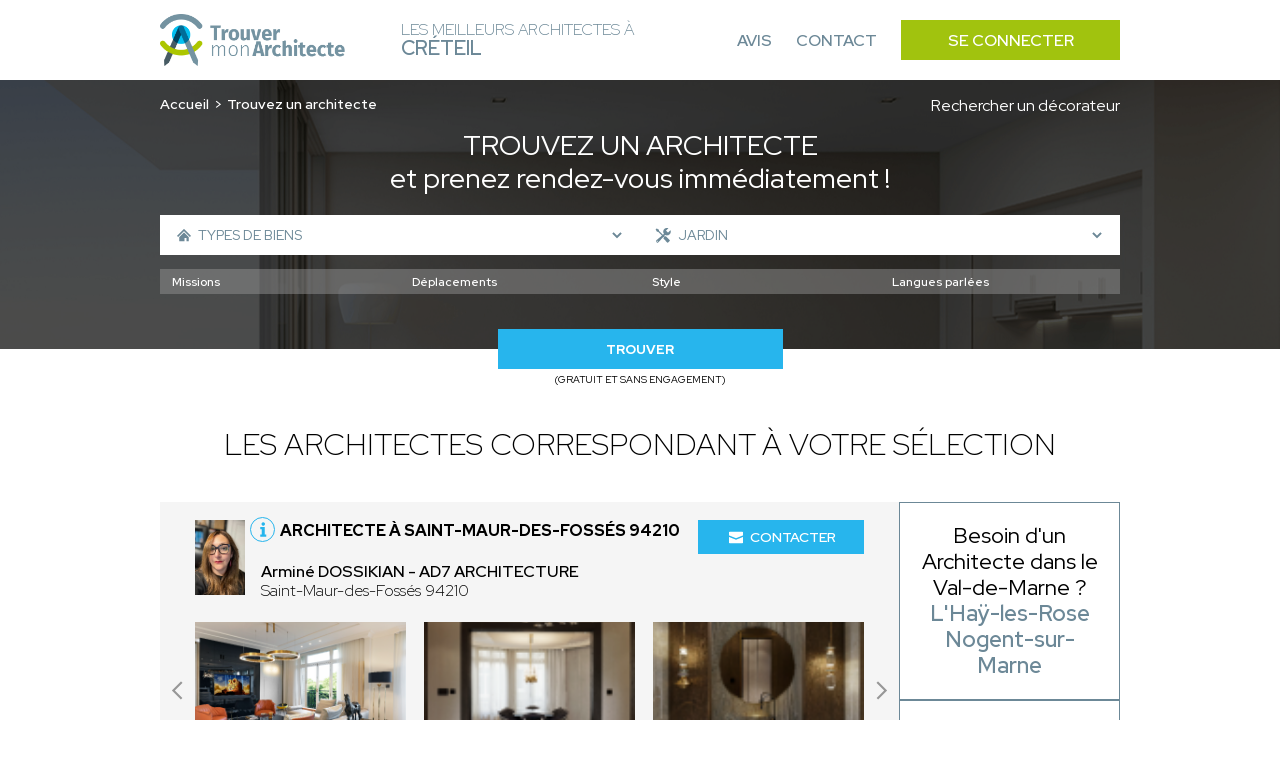

--- FILE ---
content_type: text/html; charset=UTF-8
request_url: https://architecte-creteil.fr/recherche-avancee/jardin
body_size: 11363
content:
<!DOCTYPE html>
<html lang="fr">
    <head>
        <!-- Google Tag Manager -->
<script>(function(w,d,s,l,i){w[l]=w[l]||[];w[l].push({'gtm.start':
new Date().getTime(),event:'gtm.js'});var f=d.getElementsByTagName(s)[0],
j=d.createElement(s),dl=l!='dataLayer'?'&l='+l:'';j.async=true;j.src=
'https://www.googletagmanager.com/gtm.js?id='+i+dl;f.parentNode.insertBefore(j,f);
})(window,document,'script','dataLayer','GTM-WLF4ZNQP');</script>
<!-- End Google Tag Manager -->
                        
                        
        <meta charset="UTF-8">
        <meta name="viewport" content="width=device-width, initial-scale=1">
        <meta name="bingbot" content="noindex,nofollow" />
        <meta name="robots" content="index,follow">
        <title>Architecte Jardin Créteil : Trouvez les meilleurs architectes à Créteil</title>
        <meta name="description" content="Trouvez les meilleurs architectes à Créteil pour votre projet : Jardin. 1er RDV et prise de contact 100% gratuit. Réalisez le projet de vos rêves.">


                <link rel="icon" href='/img/TMA/favicon.ico' />
                <style>
        :root {
            --text: #6c8897;
            --primary: #a1c30e;
            --primary-opacity: #a1c30ed6;
            --secondary: #27b5ed;
        }
        </style>
                        

                <link rel="stylesheet" href="/font/font.css">

                <script>
            const G_REC_KEY = "6Ld2Wz0nAAAAAJIuOogm5yGoI8MYsbPtrRj9K9SX";
        </script>
        <script defer type="module" src="/assets/front.ts-074dc22d.js"></script><link rel="stylesheet" href="/assets/front-738dcbf0.css" /><link rel="modulepreload" href="/assets/_api-f1592795.js" />

                    </head>
    <body >
    <!-- Google Tag Manager (noscript) -->
<noscript><iframe src="https://www.googletagmanager.com/ns.html?id=GTM-WLF4ZNQP"
height="0" width="0" style="display:none;visibility:hidden"></iframe></noscript>
<!-- End Google Tag Manager (noscript) -->
        <nav class="navbar" id="navbar">
            <div class="navbar__content container">
                <div class="navbar__left">
                    <div class="navbar__logo">
                        <a href="/">
                                                            <img src='/img/TMA/logo.png' alt="Logo Trouver Mon Architecte">
                                                    </a>
                    </div>
                    <div class="navbar__title">
                        <span>Les meilleurs Architectes à<br> <strong>Créteil</strong></span>
                    </div>
                </div>
                <div class="navbar__right" id="navbar-links">
                    <div class="navbar__links container">
                        <a href="https://www.trouver-mon-architecte.fr/avis-partenaires/particuliers?utm_source=top&utm_medium=architecte" class="navbar__link">Avis</a>
                        <a href="https://www.trouver-mon-architecte.fr/contactez-nous?utm_source=top&utm_medium=architecte" class="navbar__link">Contact</a>
                        <a href="https://www.trouver-mon-architecte.fr/se-connecter?utm_source=top&utm_medium=architecte" class="navbar__button">Se connecter</a>
                    </div>
                </div>
                <div class="navbar__open">
                    <button type="button" id="navbar-open">
                        <span></span>
                        <span></span>
                        <span></span>
                    </button>
                </div>
            </div>
        </nav>
        <main>
        <header class="header-search">
        <span class="header-search__bg"></span>
        <div class="header-search__content container">
            <div class="header-search__content_topbar">
                <nav class="header-search__breadcrumb">
                    <ol>
                        <li><a href="/">Accueil</a></li>
                                                    <li>Trouvez un architecte</li>
                                            </ol>
                </nav>
                                <a href="/recherche-avancee?wt=24">
                    Rechercher un décorateur
                </a>
                            </div>
            <div class="header-search__title">
                                    <h1><span>Trouvez un architecte</span><br>et prenez rendez-vous immédiatement !</h1>
                            </div>
            <div class="header-search__form">
                                                                    <form action="/recherche-avancee/jardin" method="GET" id="form-search">
                    <div class="header-search-form__top">
                                                <div class="header-search-form__left">
                            <span class="header-search-form__icon header-search-form__house"><svg class="icon icon-house icon-sm">
    <use xlink:href="/icons.svg?logo#house"></use>
</svg></span>
                            <select name="sk" class="sk-url">
                                <option value="">Types de biens</option> 
                                                                    <option value="maison-individuelle" >Maison individuelle</option>
                                                                            <option value="maison-passive-ecologique" >- Maison passive / écologique</option>
                                                                            <option value="chalet-maison-en-bois" >- Chalet / Maison en bois</option>
                                                                            <option value="maison-connectee-domotique" >- Maison connectée (domotique)</option>
                                                                            <option value="maison-de-ville" >- Maison de ville</option>
                                                                            <option value="maison-de-campagne" >- Maison de campagne</option>
                                                                            <option value="tiny-house" >- Tiny house</option>
                                                                            <option value="villa" >- Villa</option>
                                                                                                        <option value="appartement" >Appartement</option>
                                                                                                        <option value="residentiel-collectif" >Résidentiel collectif</option>
                                                                                                        <option value="commerce" >Commerce</option>
                                                                                                        <option value="hotellerie-restauration" >Hôtellerie - Restauration</option>
                                                                                                        <option value="batiment-professionnel" >Bâtiment professionnel</option>
                                                                            <option value="bureau" >- Bureau</option>
                                                                            <option value="hangar" >- Hangar</option>
                                                                            <option value="batiment-industriel" >- Bâtiment industriel</option>
                                                                            <option value="batiment-agricole" >- Bâtiment agricole</option>
                                                                            <option value="usine" >- Usine</option>
                                                                                                        <option value="exterieur" >Extérieur</option>
                                                                                                        <option value="patrimoine" >Patrimoine</option>
                                                                                                        <option value="batiment-accueillant-du-public-erp" >Bâtiment accueillant du public (ERP)</option>
                                                                                                </select>
                        </div>
                                                <div class="header-search-form__right">
                            <span class="header-search-form__icon header-search-form__tools"><svg class="icon icon-tools icon-sm">
    <use xlink:href="/icons.svg?logo#tools"></use>
</svg></span>
                            <select name="sk[]" class="sk-url">
                                <option value="">Types de travaux</option>
                                                                    <option value="construction-neuve" >Construction neuve</option>
                                                                                                        <option value="renovation" >Rénovation</option>
                                                                                                        <option value="renovation-energetique" >Rénovation énergétique</option>
                                                                                                        <option value="surelevation" >Surélévation</option>
                                                                                                        <option value="extension" >Extension</option>
                                                                                                        <option value="expertise" >Expertise</option>
                                                                                                        <option value="terrasse" >Terrasse</option>
                                                                                                        <option value="mise-aux-normes" >Mise aux normes</option>
                                                                                                        <option value="transformation" >Transformation</option>
                                                                                                        <option value="assistance-a-la-maitrise-d-ouvrage" >Assistance à la maitrise d&#039;ouvrage</option>
                                                                                                        <option value="piscine" >Piscine</option>
                                                                                                        <option value="jardin" selected>Jardin</option>
                                                                                                        <option value="architecture-d-interieur" >Architecture d’intérieur</option>
                                                                                                        <option value="Etude-de-faisabilite" >Étude de faisabilité</option>
                                                                                                        <option value="assainissement" >Assainissement</option>
                                                                                                        <option value="rehabilitation" >Réhabilitation</option>
                                                                                                        <option value="amenagement-combles" >Aménagement combles</option>
                                                                                                </select>
                        </div>
                                                                                            </div>
                    <div id="more-criteria">
                        <div class="header-search-form__more">
                            <svg class="icon icon-add icon-sm">
    <use xlink:href="/icons.svg?logo#add"></use>
</svg>
                            <p>Plus de critères</p>
                        </div>
                    </div>
                                        <div class="header-search-form__middle" id="criteria">
                                                <div class="header-search-form__select header-search-form__assignments">
                            <select name="attr[54]">
                                <option value="">Missions</option>
                                                                    <option value="plan" >Plan</option>
                                                                    <option value="permis-de-construire" >Permis de construire</option>
                                                                    <option value="suivi-de-chantier" >Suivi de chantier</option>
                                                                    <option value="conseil" >Conseil</option>
                                                                    <option value="diagnostic" >Diagnostic</option>
                                                                    <option value="visite-conseil-avant-achat" >Visite conseil avant achat</option>
                                                            </select>
                        </div>
                        <div class="header-search-form__select header-search-form__trips">
                            <select name="attr[55]">
                                <option value="">Déplacements</option>
                                                                    <option value="departemental-jusq-50km" >Départemental (jusq. 50km)</option>
                                                                    <option value="regional-jusq-100km" >Régional (jusq. 100km)</option>
                                                                    <option value="national-jusq-1-000km" >National (jusq. 1 000km)</option>
                                                                    <option value="international" >International</option>
                                                            </select>
                        </div>
                        <div class="header-search-form__select header-search-form__style">
                            <select name="attr[58]">
                                <option value="">Style</option>
                                                                    <option value="futuriste" >Futuriste</option>
                                                                    <option value="contemporain" >Contemporain</option>
                                                                    <option value="moderne" >Moderne</option>
                                                                    <option value="traditionnel" >Traditionnel</option>
                                                                    <option value="ancien" >Ancien</option>
                                                                    <option value="historique" >Historique</option>
                                                                    <option value="japonais" >Japonais</option>
                                                                    <option value="vintage" >Vintage</option>
                                                                    <option value="minimaliste" >Minimaliste</option>
                                                            </select>
                        </div>
                        <div class="header-search-form__select header-search-form__languages">
                            <select name="attr[62]">
                                <option value="">Langues parlées</option>
                                                                    <option value="francais" >Français</option>
                                                                    <option value="anglais" >Anglais</option>
                                                                    <option value="allemand" >Allemand</option>
                                                                    <option value="espagnol" >Espagnol</option>
                                                                    <option value="italien" >Italien</option>
                                                                    <option value="coreen" >Coréen</option>
                                                                    <option value="japonais" >Japonais</option>
                                                                    <option value="espagnol" >Espagnol</option>
                                                                    <option value="arabe" >Arabe</option>
                                                                    <option value="russe" >Russe</option>
                                                                    <option value="portugais" >Portugais</option>
                                                                    <option value="neerlandais" >Néerlandais</option>
                                                                    <option value="tcheque" >Tchèque</option>
                                                                    <option value="slovaque" >Slovaque</option>
                                                                    <option value="bulgare" >Bulgare</option>
                                                                    <option value="mandarin" >Mandarin</option>
                                                                    <option value="polonais" >Polonais</option>
                                                                    <option value="chinois" >Chinois</option>
                                                                    <option value="neerlandais" >Néerlandais</option>
                                                                    <option value="mandarin" >Mandarin</option>
                                                                    <option value="turque" >Turque</option>
                                                            </select>
                        </div>
                                            </div>
                                                            <div class="header-search-form__bottom">
                        <div class="header-search-form__submit">
                            <button name="submitaz" type="submit">Trouver</button>
                            <p>(Gratuit et sans engagement)</p>
                        </div>
                    </div>
                </form>
            </div>
        </div>
    </header>
        <section class="section section-best section-result">
        <div class="section-best__content container">
            <div class="section-best__title">
                                    <h2 class="h2">Les architectes correspondant à votre sélection</h2>
                            </div>
            <div class="section-best__list">
                <div class="section-best__items">
                                            <div class="section-best__item">
    <div class="section-best-item__top">
        <div class="section-best-item__profil">
            <div class="section-best-item__portrait">
                <a href="https://www.trouver-mon-architecte.fr/architecte/4143-ad7-architecture-armine-dossikian?utm_source=top&utm_medium=architecte" target="_blank">
                    <img src="https://architecte-creteil.fr/media/cache/profile_picture/upload/worker/4143/1730312429818584351data.jpg" alt="Arminé DOSSIKIAN" loading="lazy" />
                </a>
            </div>
            <div class="section-best-item__location">
                <div class="section-best-item__icon">
                    <svg class="icon icon-info icon-sm">
    <use xlink:href="/icons.svg?logo#info"></use>
</svg>
                    <div class="section-best-item__pophover">
                                                                                <p>Architecte DPLG enregistré à l'ordre national des architectes</p>
                                                                            <div class="section-best-item__pophover-arrow"></div>
                    </div>
                </div>
                <a href="https://www.trouver-mon-architecte.fr/architecte/4143-ad7-architecture-armine-dossikian?utm_source=top&utm_medium=architecte" target="_blank">
                    <h3>Architecte à Saint-Maur-des-Fossés 94210</h3>
                </a>
                <a href="https://www.trouver-mon-architecte.fr/architecte/4143-ad7-architecture-armine-dossikian?utm_source=top&utm_medium=architecte" target="_blank">
                    <p>
                        <span>Arminé DOSSIKIAN - AD7 ARCHITECTURE</span><br>
                                                Saint-Maur-des-Fossés 94210
                    </p>
                </a>
            </div>
        </div>
        <div class="section-best-item__contact">
            <div class="section-best-item__message">
                <a href="https://www.trouver-mon-architecte.fr/architecte/4143-ad7-architecture-armine-dossikian?utm_source=top&utm_medium=architecte" target="_blank"><svg class="icon icon-email icon-sm">
    <use xlink:href="/icons.svg?logo#email"></use>
</svg> Contacter</a>
            </div>
        </div>
            </div>
        <div class="section-best-item__bottom">
        <div class="slider-container" id="carousel-realisation">
            <div class="slider">
                <a href="https://www.trouver-mon-architecte.fr/architecte/4143-ad7-architecture-armine-dossikian?utm_source=top&utm_medium=architecte" target="_blank">
                    <div class="slides carousel-desktop">
                                                    <div class="slide">
                                <div class="carousel-realisation__img">
                                                                            <img src="https://architecte-creteil.fr/media/cache/slider_picture/upload/worker/4143/1730309810853148831data.jpg" alt="Arminé DOSSIKIAN - AD7 ARCHITECTURE" loading="lazy" />
                                                                            <img src="https://architecte-creteil.fr/media/cache/slider_picture/upload/worker/4143/1730309980461244993data.jpg" alt="Arminé DOSSIKIAN - AD7 ARCHITECTURE" loading="lazy" />
                                                                            <img src="https://architecte-creteil.fr/media/cache/slider_picture/upload/worker/4143/1730310068426960744data.jpg" alt="Arminé DOSSIKIAN - AD7 ARCHITECTURE" loading="lazy" />
                                                                    </div>
                            </div>
                                                    <div class="slide">
                                <div class="carousel-realisation__img">
                                                                            <img src="https://architecte-creteil.fr/media/cache/slider_picture/upload/worker/4143/1730310143218038007data.jpg" alt="Arminé DOSSIKIAN - AD7 ARCHITECTURE" loading="lazy" />
                                                                            <img src="https://architecte-creteil.fr/media/cache/slider_picture/upload/worker/4143/173031024666825947data.JPG" alt="Arminé DOSSIKIAN - AD7 ARCHITECTURE" loading="lazy" />
                                                                            <img src="https://architecte-creteil.fr/media/cache/slider_picture/upload/worker/4143/1730310311245392538data.JPG" alt="Arminé DOSSIKIAN - AD7 ARCHITECTURE" loading="lazy" />
                                                                    </div>
                            </div>
                                            </div>
                    <div class="slides carousel-mobile">
                                                    <div class="slide">
                                <div class="carousel-realisation__img">
                                        <img src="https://architecte-creteil.fr/media/cache/slider_picture_mobile/upload/worker/4143/1730309810853148831data.jpg" alt="Arminé DOSSIKIAN - AD7 ARCHITECTURE" loading="lazy" />
                                </div>
                            </div>
                                                    <div class="slide">
                                <div class="carousel-realisation__img">
                                        <img src="https://architecte-creteil.fr/media/cache/slider_picture_mobile/upload/worker/4143/1730309980461244993data.jpg" alt="Arminé DOSSIKIAN - AD7 ARCHITECTURE" loading="lazy" />
                                </div>
                            </div>
                                                    <div class="slide">
                                <div class="carousel-realisation__img">
                                        <img src="https://architecte-creteil.fr/media/cache/slider_picture_mobile/upload/worker/4143/1730310068426960744data.jpg" alt="Arminé DOSSIKIAN - AD7 ARCHITECTURE" loading="lazy" />
                                </div>
                            </div>
                                                    <div class="slide">
                                <div class="carousel-realisation__img">
                                        <img src="https://architecte-creteil.fr/media/cache/slider_picture_mobile/upload/worker/4143/1730310143218038007data.jpg" alt="Arminé DOSSIKIAN - AD7 ARCHITECTURE" loading="lazy" />
                                </div>
                            </div>
                                                    <div class="slide">
                                <div class="carousel-realisation__img">
                                        <img src="https://architecte-creteil.fr/media/cache/slider_picture_mobile/upload/worker/4143/173031024666825947data.JPG" alt="Arminé DOSSIKIAN - AD7 ARCHITECTURE" loading="lazy" />
                                </div>
                            </div>
                                                    <div class="slide">
                                <div class="carousel-realisation__img">
                                        <img src="https://architecte-creteil.fr/media/cache/slider_picture_mobile/upload/worker/4143/1730310311245392538data.JPG" alt="Arminé DOSSIKIAN - AD7 ARCHITECTURE" loading="lazy" />
                                </div>
                            </div>
                                                    <div class="slide">
                                <div class="carousel-realisation__img">
                                        <img src="https://architecte-creteil.fr/media/cache/slider_picture_mobile/upload/worker/4143/1730310472603001427data.JPG" alt="Arminé DOSSIKIAN - AD7 ARCHITECTURE" loading="lazy" />
                                </div>
                            </div>
                                                    <div class="slide">
                                <div class="carousel-realisation__img">
                                        <img src="https://architecte-creteil.fr/media/cache/slider_picture_mobile/upload/worker/4143/1730310538280253067data.JPG" alt="Arminé DOSSIKIAN - AD7 ARCHITECTURE" loading="lazy" />
                                </div>
                            </div>
                                                    <div class="slide">
                                <div class="carousel-realisation__img">
                                        <img src="https://architecte-creteil.fr/media/cache/slider_picture_mobile/upload/worker/4143/1730310734864303256data.jpg" alt="Arminé DOSSIKIAN - AD7 ARCHITECTURE" loading="lazy" />
                                </div>
                            </div>
                                                    <div class="slide">
                                <div class="carousel-realisation__img">
                                        <img src="https://architecte-creteil.fr/media/cache/slider_picture_mobile/upload/worker/4143/1730310789277540203data.jpg" alt="Arminé DOSSIKIAN - AD7 ARCHITECTURE" loading="lazy" />
                                </div>
                            </div>
                                                    <div class="slide">
                                <div class="carousel-realisation__img">
                                        <img src="https://architecte-creteil.fr/media/cache/slider_picture_mobile/upload/worker/4143/1730310908632896889data.jpg" alt="Arminé DOSSIKIAN - AD7 ARCHITECTURE" loading="lazy" />
                                </div>
                            </div>
                                                    <div class="slide">
                                <div class="carousel-realisation__img">
                                        <img src="https://architecte-creteil.fr/media/cache/slider_picture_mobile/upload/worker/4143/173031101273895480data.jpg" alt="Arminé DOSSIKIAN - AD7 ARCHITECTURE" loading="lazy" />
                                </div>
                            </div>
                                                    <div class="slide">
                                <div class="carousel-realisation__img">
                                        <img src="https://architecte-creteil.fr/media/cache/slider_picture_mobile/upload/worker/4143/1730311117603356518data.jpg" alt="Arminé DOSSIKIAN - AD7 ARCHITECTURE" loading="lazy" />
                                </div>
                            </div>
                                                    <div class="slide">
                                <div class="carousel-realisation__img">
                                        <img src="https://architecte-creteil.fr/media/cache/slider_picture_mobile/upload/worker/4143/173031120473352009data.jpg" alt="Arminé DOSSIKIAN - AD7 ARCHITECTURE" loading="lazy" />
                                </div>
                            </div>
                                                    <div class="slide">
                                <div class="carousel-realisation__img">
                                        <img src="https://architecte-creteil.fr/media/cache/slider_picture_mobile/upload/worker/4143/1730311310455718087data.jpg" alt="Arminé DOSSIKIAN - AD7 ARCHITECTURE" loading="lazy" />
                                </div>
                            </div>
                                                    <div class="slide">
                                <div class="carousel-realisation__img">
                                        <img src="https://architecte-creteil.fr/media/cache/slider_picture_mobile/upload/worker/4143/173031140680350663data.jpg" alt="Arminé DOSSIKIAN - AD7 ARCHITECTURE" loading="lazy" />
                                </div>
                            </div>
                                                    <div class="slide">
                                <div class="carousel-realisation__img">
                                        <img src="https://architecte-creteil.fr/media/cache/slider_picture_mobile/upload/worker/4143/1730311503627161931data.jpg" alt="Arminé DOSSIKIAN - AD7 ARCHITECTURE" loading="lazy" />
                                </div>
                            </div>
                                                    <div class="slide">
                                <div class="carousel-realisation__img">
                                        <img src="https://architecte-creteil.fr/media/cache/slider_picture_mobile/upload/worker/4143/1730311658504523310data.jpg" alt="Arminé DOSSIKIAN - AD7 ARCHITECTURE" loading="lazy" />
                                </div>
                            </div>
                                                    <div class="slide">
                                <div class="carousel-realisation__img">
                                        <img src="https://architecte-creteil.fr/media/cache/slider_picture_mobile/upload/worker/4143/1730311738869148693data.jpg" alt="Arminé DOSSIKIAN - AD7 ARCHITECTURE" loading="lazy" />
                                </div>
                            </div>
                                                    <div class="slide">
                                <div class="carousel-realisation__img">
                                        <img src="https://architecte-creteil.fr/media/cache/slider_picture_mobile/upload/worker/4143/1730311863747680884data.jpg" alt="Arminé DOSSIKIAN - AD7 ARCHITECTURE" loading="lazy" />
                                </div>
                            </div>
                                                    <div class="slide">
                                <div class="carousel-realisation__img">
                                        <img src="https://architecte-creteil.fr/media/cache/slider_picture_mobile/upload/worker/4143/1730312024685303562data.jpg" alt="Arminé DOSSIKIAN - AD7 ARCHITECTURE" loading="lazy" />
                                </div>
                            </div>
                                                    <div class="slide">
                                <div class="carousel-realisation__img">
                                        <img src="https://architecte-creteil.fr/media/cache/slider_picture_mobile/upload/worker/4143/1730312171212334117data.jpg" alt="Arminé DOSSIKIAN - AD7 ARCHITECTURE" loading="lazy" />
                                </div>
                            </div>
                                            </div>
                </a>
                <div class="slide__arrows">
                    <button class="slide__arrow slide__prev"><svg class="icon icon-carousel-left">
    <use xlink:href="/icons.svg?logo#carousel-left"></use>
</svg></button>
                    <button class="slide__arrow slide__next"><svg class="icon icon-carousel-right">
    <use xlink:href="/icons.svg?logo#carousel-right"></use>
</svg></button>
                </div>
            </div>
        </div>
    </div>
    </div>                                            <div class="section-best__item">
    <div class="section-best-item__top">
        <div class="section-best-item__profil">
            <div class="section-best-item__portrait">
                <a href="https://www.trouver-mon-architecte.fr/architecte/4443-made-architecture-marc-demarest?utm_source=top&utm_medium=architecte" target="_blank">
                    <img src="https://architecte-creteil.fr/media/cache/profile_picture/upload/worker/4443/173858925298869106data.jpeg" alt="Marc DEMAREST" loading="lazy" />
                </a>
            </div>
            <div class="section-best-item__location">
                <div class="section-best-item__icon">
                    <svg class="icon icon-info icon-sm">
    <use xlink:href="/icons.svg?logo#info"></use>
</svg>
                    <div class="section-best-item__pophover">
                                                                                <p>Architecte DPLG enregistré à l'ordre national des architectes</p>
                                                                            <div class="section-best-item__pophover-arrow"></div>
                    </div>
                </div>
                <a href="https://www.trouver-mon-architecte.fr/architecte/4443-made-architecture-marc-demarest?utm_source=top&utm_medium=architecte" target="_blank">
                    <h3>Architecte à Saint-Maur-des-Fossés 94100</h3>
                </a>
                <a href="https://www.trouver-mon-architecte.fr/architecte/4443-made-architecture-marc-demarest?utm_source=top&utm_medium=architecte" target="_blank">
                    <p>
                        <span>Marc DEMAREST - MaDe Architecture</span><br>
                                                Saint-Maur-des-Fossés 94100
                    </p>
                </a>
            </div>
        </div>
        <div class="section-best-item__contact">
            <div class="section-best-item__message">
                <a href="https://www.trouver-mon-architecte.fr/architecte/4443-made-architecture-marc-demarest?utm_source=top&utm_medium=architecte" target="_blank"><svg class="icon icon-email icon-sm">
    <use xlink:href="/icons.svg?logo#email"></use>
</svg> Contacter</a>
            </div>
        </div>
            </div>
        <div class="section-best-item__bottom">
        <div class="slider-container" id="carousel-realisation">
            <div class="slider">
                <a href="https://www.trouver-mon-architecte.fr/architecte/4443-made-architecture-marc-demarest?utm_source=top&utm_medium=architecte" target="_blank">
                    <div class="slides carousel-desktop">
                                                    <div class="slide">
                                <div class="carousel-realisation__img">
                                                                            <img src="https://architecte-creteil.fr/media/cache/slider_picture/upload/worker/4443/1738581184664675369data.jpg" alt="Marc DEMAREST - MaDe Architecture" loading="lazy" />
                                                                            <img src="https://architecte-creteil.fr/media/cache/slider_picture/upload/worker/4443/1752698077674708505data.jpg" alt="Marc DEMAREST - MaDe Architecture" loading="lazy" />
                                                                    </div>
                            </div>
                                            </div>
                    <div class="slides carousel-mobile">
                                                    <div class="slide">
                                <div class="carousel-realisation__img">
                                        <img src="https://architecte-creteil.fr/media/cache/slider_picture_mobile/upload/worker/4443/1738581184664675369data.jpg" alt="Marc DEMAREST - MaDe Architecture" loading="lazy" />
                                </div>
                            </div>
                                                    <div class="slide">
                                <div class="carousel-realisation__img">
                                        <img src="https://architecte-creteil.fr/media/cache/slider_picture_mobile/upload/worker/4443/1752698077674708505data.jpg" alt="Marc DEMAREST - MaDe Architecture" loading="lazy" />
                                </div>
                            </div>
                                            </div>
                </a>
                <div class="slide__arrows">
                    <button class="slide__arrow slide__prev"><svg class="icon icon-carousel-left">
    <use xlink:href="/icons.svg?logo#carousel-left"></use>
</svg></button>
                    <button class="slide__arrow slide__next"><svg class="icon icon-carousel-right">
    <use xlink:href="/icons.svg?logo#carousel-right"></use>
</svg></button>
                </div>
            </div>
        </div>
    </div>
    </div>                                            <div class="section-best__item">
    <div class="section-best-item__top">
        <div class="section-best-item__profil">
            <div class="section-best-item__portrait">
                <a href="https://www.trouver-mon-architecte.fr/architecte/4369-felicien-venot-architecte-felicien-venot?utm_source=top&utm_medium=architecte" target="_blank">
                    <img src="https://architecte-creteil.fr/media/cache/profile_picture/upload/worker/4369/1737027618271511763data.jpg" alt="Felicien VENOT" loading="lazy" />
                </a>
            </div>
            <div class="section-best-item__location">
                <div class="section-best-item__icon">
                    <svg class="icon icon-info icon-sm">
    <use xlink:href="/icons.svg?logo#info"></use>
</svg>
                    <div class="section-best-item__pophover">
                                                                                <p>Architecte DPLG enregistré à l'ordre national des architectes</p>
                                                                            <div class="section-best-item__pophover-arrow"></div>
                    </div>
                </div>
                <a href="https://www.trouver-mon-architecte.fr/architecte/4369-felicien-venot-architecte-felicien-venot?utm_source=top&utm_medium=architecte" target="_blank">
                    <h3>Architecte à Paris 75011</h3>
                </a>
                <a href="https://www.trouver-mon-architecte.fr/architecte/4369-felicien-venot-architecte-felicien-venot?utm_source=top&utm_medium=architecte" target="_blank">
                    <p>
                        <span>Felicien VENOT - FELICIEN VENOT ARCHITECTE</span><br>
                                                    31 Rue Chanzy
                                                Paris 75011
                    </p>
                </a>
            </div>
        </div>
        <div class="section-best-item__contact">
            <div class="section-best-item__message">
                <a href="https://www.trouver-mon-architecte.fr/architecte/4369-felicien-venot-architecte-felicien-venot?utm_source=top&utm_medium=architecte" target="_blank"><svg class="icon icon-email icon-sm">
    <use xlink:href="/icons.svg?logo#email"></use>
</svg> Contacter</a>
            </div>
        </div>
            </div>
        <div class="section-best-item__bottom">
        <div class="slider-container" id="carousel-realisation">
            <div class="slider">
                <a href="https://www.trouver-mon-architecte.fr/architecte/4369-felicien-venot-architecte-felicien-venot?utm_source=top&utm_medium=architecte" target="_blank">
                    <div class="slides carousel-desktop">
                                                    <div class="slide">
                                <div class="carousel-realisation__img">
                                                                            <img src="https://architecte-creteil.fr/media/cache/slider_picture/upload/worker/4369/1737026979679710679data.jpg" alt="Felicien VENOT - FELICIEN VENOT ARCHITECTE" loading="lazy" />
                                                                    </div>
                            </div>
                                            </div>
                    <div class="slides carousel-mobile">
                                                    <div class="slide">
                                <div class="carousel-realisation__img">
                                        <img src="https://architecte-creteil.fr/media/cache/slider_picture_mobile/upload/worker/4369/1737026979679710679data.jpg" alt="Felicien VENOT - FELICIEN VENOT ARCHITECTE" loading="lazy" />
                                </div>
                            </div>
                                            </div>
                </a>
                <div class="slide__arrows">
                    <button class="slide__arrow slide__prev"><svg class="icon icon-carousel-left">
    <use xlink:href="/icons.svg?logo#carousel-left"></use>
</svg></button>
                    <button class="slide__arrow slide__next"><svg class="icon icon-carousel-right">
    <use xlink:href="/icons.svg?logo#carousel-right"></use>
</svg></button>
                </div>
            </div>
        </div>
    </div>
    </div>                                            <div class="section-best__item">
    <div class="section-best-item__top">
        <div class="section-best-item__profil">
            <div class="section-best-item__portrait">
                <a href="https://www.trouver-mon-architecte.fr/architecte/4315-gabrielle-h-gabrielle-huet?utm_source=top&utm_medium=architecte" target="_blank">
                    <img src="https://architecte-creteil.fr/media/cache/profile_picture/upload/worker/4315/1733601982434996116data.jpg" alt="Gabrielle HUET" loading="lazy" />
                </a>
            </div>
            <div class="section-best-item__location">
                <div class="section-best-item__icon">
                    <svg class="icon icon-info icon-sm">
    <use xlink:href="/icons.svg?logo#info"></use>
</svg>
                    <div class="section-best-item__pophover">
                                                                                <p>Architecte DPLG enregistré à l'ordre national des architectes</p>
                                                                            <div class="section-best-item__pophover-arrow"></div>
                    </div>
                </div>
                <a href="https://www.trouver-mon-architecte.fr/architecte/4315-gabrielle-h-gabrielle-huet?utm_source=top&utm_medium=architecte" target="_blank">
                    <h3>Architecte à Paris 75020</h3>
                </a>
                <a href="https://www.trouver-mon-architecte.fr/architecte/4315-gabrielle-h-gabrielle-huet?utm_source=top&utm_medium=architecte" target="_blank">
                    <p>
                        <span>Gabrielle HUET - GABRIELLE H</span><br>
                                                Paris 75020
                    </p>
                </a>
            </div>
        </div>
        <div class="section-best-item__contact">
            <div class="section-best-item__message">
                <a href="https://www.trouver-mon-architecte.fr/architecte/4315-gabrielle-h-gabrielle-huet?utm_source=top&utm_medium=architecte" target="_blank"><svg class="icon icon-email icon-sm">
    <use xlink:href="/icons.svg?logo#email"></use>
</svg> Contacter</a>
            </div>
        </div>
            </div>
        <div class="section-best-item__bottom">
        <div class="slider-container" id="carousel-realisation">
            <div class="slider">
                <a href="https://www.trouver-mon-architecte.fr/architecte/4315-gabrielle-h-gabrielle-huet?utm_source=top&utm_medium=architecte" target="_blank">
                    <div class="slides carousel-desktop">
                                                    <div class="slide">
                                <div class="carousel-realisation__img">
                                                                            <img src="https://architecte-creteil.fr/media/cache/slider_picture/upload/worker/4315/1733597976655173718data.jpg" alt="Gabrielle HUET - GABRIELLE H" loading="lazy" />
                                                                            <img src="https://architecte-creteil.fr/media/cache/slider_picture/upload/worker/4315/1733598348630682460data.png" alt="Gabrielle HUET - GABRIELLE H" loading="lazy" />
                                                                            <img src="https://architecte-creteil.fr/media/cache/slider_picture/upload/worker/4315/1733599014927775data.jpg" alt="Gabrielle HUET - GABRIELLE H" loading="lazy" />
                                                                    </div>
                            </div>
                                                    <div class="slide">
                                <div class="carousel-realisation__img">
                                                                            <img src="https://architecte-creteil.fr/media/cache/slider_picture/upload/worker/4315/1733599328653163150data.png" alt="Gabrielle HUET - GABRIELLE H" loading="lazy" />
                                                                            <img src="https://architecte-creteil.fr/media/cache/slider_picture/upload/worker/4315/1733599377786990049data.png" alt="Gabrielle HUET - GABRIELLE H" loading="lazy" />
                                                                            <img src="https://architecte-creteil.fr/media/cache/slider_picture/upload/worker/4315/1733599520959608060data.jpg" alt="Gabrielle HUET - GABRIELLE H" loading="lazy" />
                                                                    </div>
                            </div>
                                            </div>
                    <div class="slides carousel-mobile">
                                                    <div class="slide">
                                <div class="carousel-realisation__img">
                                        <img src="https://architecte-creteil.fr/media/cache/slider_picture_mobile/upload/worker/4315/1733597976655173718data.jpg" alt="Gabrielle HUET - GABRIELLE H" loading="lazy" />
                                </div>
                            </div>
                                                    <div class="slide">
                                <div class="carousel-realisation__img">
                                        <img src="https://architecte-creteil.fr/media/cache/slider_picture_mobile/upload/worker/4315/1733598348630682460data.png" alt="Gabrielle HUET - GABRIELLE H" loading="lazy" />
                                </div>
                            </div>
                                                    <div class="slide">
                                <div class="carousel-realisation__img">
                                        <img src="https://architecte-creteil.fr/media/cache/slider_picture_mobile/upload/worker/4315/1733599014927775data.jpg" alt="Gabrielle HUET - GABRIELLE H" loading="lazy" />
                                </div>
                            </div>
                                                    <div class="slide">
                                <div class="carousel-realisation__img">
                                        <img src="https://architecte-creteil.fr/media/cache/slider_picture_mobile/upload/worker/4315/1733599328653163150data.png" alt="Gabrielle HUET - GABRIELLE H" loading="lazy" />
                                </div>
                            </div>
                                                    <div class="slide">
                                <div class="carousel-realisation__img">
                                        <img src="https://architecte-creteil.fr/media/cache/slider_picture_mobile/upload/worker/4315/1733599377786990049data.png" alt="Gabrielle HUET - GABRIELLE H" loading="lazy" />
                                </div>
                            </div>
                                                    <div class="slide">
                                <div class="carousel-realisation__img">
                                        <img src="https://architecte-creteil.fr/media/cache/slider_picture_mobile/upload/worker/4315/1733599520959608060data.jpg" alt="Gabrielle HUET - GABRIELLE H" loading="lazy" />
                                </div>
                            </div>
                                                    <div class="slide">
                                <div class="carousel-realisation__img">
                                        <img src="https://architecte-creteil.fr/media/cache/slider_picture_mobile/upload/worker/4315/1733599606704441352data.jpg" alt="Gabrielle HUET - GABRIELLE H" loading="lazy" />
                                </div>
                            </div>
                                                    <div class="slide">
                                <div class="carousel-realisation__img">
                                        <img src="https://architecte-creteil.fr/media/cache/slider_picture_mobile/upload/worker/4315/1733599733218430673data.jpg" alt="Gabrielle HUET - GABRIELLE H" loading="lazy" />
                                </div>
                            </div>
                                                    <div class="slide">
                                <div class="carousel-realisation__img">
                                        <img src="https://architecte-creteil.fr/media/cache/slider_picture_mobile/upload/worker/4315/1733599806647113513data.jpg" alt="Gabrielle HUET - GABRIELLE H" loading="lazy" />
                                </div>
                            </div>
                                                    <div class="slide">
                                <div class="carousel-realisation__img">
                                        <img src="https://architecte-creteil.fr/media/cache/slider_picture_mobile/upload/worker/4315/1733599913109241998data.jpg" alt="Gabrielle HUET - GABRIELLE H" loading="lazy" />
                                </div>
                            </div>
                                                    <div class="slide">
                                <div class="carousel-realisation__img">
                                        <img src="https://architecte-creteil.fr/media/cache/slider_picture_mobile/upload/worker/4315/1733599989575465292data.jpg" alt="Gabrielle HUET - GABRIELLE H" loading="lazy" />
                                </div>
                            </div>
                                                    <div class="slide">
                                <div class="carousel-realisation__img">
                                        <img src="https://architecte-creteil.fr/media/cache/slider_picture_mobile/upload/worker/4315/1733600185996060173data.jpg" alt="Gabrielle HUET - GABRIELLE H" loading="lazy" />
                                </div>
                            </div>
                                                    <div class="slide">
                                <div class="carousel-realisation__img">
                                        <img src="https://architecte-creteil.fr/media/cache/slider_picture_mobile/upload/worker/4315/1733600297559534322data.jpg" alt="Gabrielle HUET - GABRIELLE H" loading="lazy" />
                                </div>
                            </div>
                                                    <div class="slide">
                                <div class="carousel-realisation__img">
                                        <img src="https://architecte-creteil.fr/media/cache/slider_picture_mobile/upload/worker/4315/1733600767743729832data.png" alt="Gabrielle HUET - GABRIELLE H" loading="lazy" />
                                </div>
                            </div>
                                                    <div class="slide">
                                <div class="carousel-realisation__img">
                                        <img src="https://architecte-creteil.fr/media/cache/slider_picture_mobile/upload/worker/4315/1740238360134598111data.png" alt="Gabrielle HUET - GABRIELLE H" loading="lazy" />
                                </div>
                            </div>
                                                    <div class="slide">
                                <div class="carousel-realisation__img">
                                        <img src="https://architecte-creteil.fr/media/cache/slider_picture_mobile/upload/worker/4315/1740406841218577958data.png" alt="Gabrielle HUET - GABRIELLE H" loading="lazy" />
                                </div>
                            </div>
                                                    <div class="slide">
                                <div class="carousel-realisation__img">
                                        <img src="https://architecte-creteil.fr/media/cache/slider_picture_mobile/upload/worker/4315/1741612728169508917data.jpg" alt="Gabrielle HUET - GABRIELLE H" loading="lazy" />
                                </div>
                            </div>
                                                    <div class="slide">
                                <div class="carousel-realisation__img">
                                        <img src="https://architecte-creteil.fr/media/cache/slider_picture_mobile/upload/worker/4315/1742073724438039295data.jpg" alt="Gabrielle HUET - GABRIELLE H" loading="lazy" />
                                </div>
                            </div>
                                                    <div class="slide">
                                <div class="carousel-realisation__img">
                                        <img src="https://architecte-creteil.fr/media/cache/slider_picture_mobile/upload/worker/4315/1742073442887010059data.jpg" alt="Gabrielle HUET - GABRIELLE H" loading="lazy" />
                                </div>
                            </div>
                                                    <div class="slide">
                                <div class="carousel-realisation__img">
                                        <img src="https://architecte-creteil.fr/media/cache/slider_picture_mobile/upload/worker/4315/1743169401321175791data.jpg" alt="Gabrielle HUET - GABRIELLE H" loading="lazy" />
                                </div>
                            </div>
                                                    <div class="slide">
                                <div class="carousel-realisation__img">
                                        <img src="https://architecte-creteil.fr/media/cache/slider_picture_mobile/upload/worker/4315/1757929200444627325data.png" alt="Gabrielle HUET - GABRIELLE H" loading="lazy" />
                                </div>
                            </div>
                                            </div>
                </a>
                <div class="slide__arrows">
                    <button class="slide__arrow slide__prev"><svg class="icon icon-carousel-left">
    <use xlink:href="/icons.svg?logo#carousel-left"></use>
</svg></button>
                    <button class="slide__arrow slide__next"><svg class="icon icon-carousel-right">
    <use xlink:href="/icons.svg?logo#carousel-right"></use>
</svg></button>
                </div>
            </div>
        </div>
    </div>
    </div>                                            <div class="section-best__item">
    <div class="section-best-item__top">
        <div class="section-best-item__profil">
            <div class="section-best-item__portrait">
                <a href="https://www.trouver-mon-architecte.fr/architecte/4806-comme-quoi-architecture-emmanuel-thirard?utm_source=top&utm_medium=architecte" target="_blank">
                    <img src="https://architecte-creteil.fr/media/cache/profile_picture/upload/worker/4806/1755485826722127634data.png" alt="Emmanuel THIRARD" loading="lazy" />
                </a>
            </div>
            <div class="section-best-item__location">
                <div class="section-best-item__icon">
                    <svg class="icon icon-info icon-sm">
    <use xlink:href="/icons.svg?logo#info"></use>
</svg>
                    <div class="section-best-item__pophover">
                                                                                <p>Architecte DPLG enregistré à l'ordre national des architectes</p>
                                                                            <div class="section-best-item__pophover-arrow"></div>
                    </div>
                </div>
                <a href="https://www.trouver-mon-architecte.fr/architecte/4806-comme-quoi-architecture-emmanuel-thirard?utm_source=top&utm_medium=architecte" target="_blank">
                    <h3>Architecte à Paris 75013</h3>
                </a>
                <a href="https://www.trouver-mon-architecte.fr/architecte/4806-comme-quoi-architecture-emmanuel-thirard?utm_source=top&utm_medium=architecte" target="_blank">
                    <p>
                        <span>Emmanuel THIRARD - COMME QUOI ARCHITECTURE</span><br>
                                                    19 Avenue d&#039;Italie
                                                Paris 75013
                    </p>
                </a>
            </div>
        </div>
        <div class="section-best-item__contact">
            <div class="section-best-item__message">
                <a href="https://www.trouver-mon-architecte.fr/architecte/4806-comme-quoi-architecture-emmanuel-thirard?utm_source=top&utm_medium=architecte" target="_blank"><svg class="icon icon-email icon-sm">
    <use xlink:href="/icons.svg?logo#email"></use>
</svg> Contacter</a>
            </div>
        </div>
            </div>
        <div class="section-best-item__bottom">
        <div class="slider-container" id="carousel-realisation">
            <div class="slider">
                <a href="https://www.trouver-mon-architecte.fr/architecte/4806-comme-quoi-architecture-emmanuel-thirard?utm_source=top&utm_medium=architecte" target="_blank">
                    <div class="slides carousel-desktop">
                                                    <div class="slide">
                                <div class="carousel-realisation__img">
                                                                            <img src="https://architecte-creteil.fr/media/cache/slider_picture/upload/worker/4806/1754463568834566261data.png" alt="Emmanuel THIRARD - COMME QUOI ARCHITECTURE" loading="lazy" />
                                                                    </div>
                            </div>
                                            </div>
                    <div class="slides carousel-mobile">
                                                    <div class="slide">
                                <div class="carousel-realisation__img">
                                        <img src="https://architecte-creteil.fr/media/cache/slider_picture_mobile/upload/worker/4806/1754463568834566261data.png" alt="Emmanuel THIRARD - COMME QUOI ARCHITECTURE" loading="lazy" />
                                </div>
                            </div>
                                            </div>
                </a>
                <div class="slide__arrows">
                    <button class="slide__arrow slide__prev"><svg class="icon icon-carousel-left">
    <use xlink:href="/icons.svg?logo#carousel-left"></use>
</svg></button>
                    <button class="slide__arrow slide__next"><svg class="icon icon-carousel-right">
    <use xlink:href="/icons.svg?logo#carousel-right"></use>
</svg></button>
                </div>
            </div>
        </div>
    </div>
    </div>                                            <div class="section-best__item">
    <div class="section-best-item__top">
        <div class="section-best-item__profil">
            <div class="section-best-item__portrait">
                <a href="https://www.trouver-mon-architecte.fr/architecte/3523-ada-aurelie-dufourg?utm_source=top&utm_medium=architecte" target="_blank">
                    <img src="https://architecte-creteil.fr/media/cache/profile_picture/upload/worker/3523/1693245220198779253data.JPG" alt="Aurélie DUFOURG" loading="lazy" />
                </a>
            </div>
            <div class="section-best-item__location">
                <div class="section-best-item__icon">
                    <svg class="icon icon-info icon-sm">
    <use xlink:href="/icons.svg?logo#info"></use>
</svg>
                    <div class="section-best-item__pophover">
                                                                                <p>Architecte DPLG enregistré à l'ordre national des architectes</p>
                                                                            <div class="section-best-item__pophover-arrow"></div>
                    </div>
                </div>
                <a href="https://www.trouver-mon-architecte.fr/architecte/3523-ada-aurelie-dufourg?utm_source=top&utm_medium=architecte" target="_blank">
                    <h3>Architecte à Paris 75011</h3>
                </a>
                <a href="https://www.trouver-mon-architecte.fr/architecte/3523-ada-aurelie-dufourg?utm_source=top&utm_medium=architecte" target="_blank">
                    <p>
                        <span>Aurélie DUFOURG - ADa</span><br>
                                                Paris 75011
                    </p>
                </a>
            </div>
        </div>
        <div class="section-best-item__contact">
            <div class="section-best-item__message">
                <a href="https://www.trouver-mon-architecte.fr/architecte/3523-ada-aurelie-dufourg?utm_source=top&utm_medium=architecte" target="_blank"><svg class="icon icon-email icon-sm">
    <use xlink:href="/icons.svg?logo#email"></use>
</svg> Contacter</a>
            </div>
        </div>
            </div>
        <div class="section-best-item__bottom">
        <div class="slider-container" id="carousel-realisation">
            <div class="slider">
                <a href="https://www.trouver-mon-architecte.fr/architecte/3523-ada-aurelie-dufourg?utm_source=top&utm_medium=architecte" target="_blank">
                    <div class="slides carousel-desktop">
                                                    <div class="slide">
                                <div class="carousel-realisation__img">
                                                                            <img src="https://architecte-creteil.fr/media/cache/slider_picture/upload/worker/3523/1693243209884856148data.jpg" alt="Aurélie DUFOURG - ADa" loading="lazy" />
                                                                            <img src="https://architecte-creteil.fr/media/cache/slider_picture/upload/worker/3523/1693242954666392587data.jpg" alt="Aurélie DUFOURG - ADa" loading="lazy" />
                                                                    </div>
                            </div>
                                            </div>
                    <div class="slides carousel-mobile">
                                                    <div class="slide">
                                <div class="carousel-realisation__img">
                                        <img src="https://architecte-creteil.fr/media/cache/slider_picture_mobile/upload/worker/3523/1693243209884856148data.jpg" alt="Aurélie DUFOURG - ADa" loading="lazy" />
                                </div>
                            </div>
                                                    <div class="slide">
                                <div class="carousel-realisation__img">
                                        <img src="https://architecte-creteil.fr/media/cache/slider_picture_mobile/upload/worker/3523/1693242954666392587data.jpg" alt="Aurélie DUFOURG - ADa" loading="lazy" />
                                </div>
                            </div>
                                            </div>
                </a>
                <div class="slide__arrows">
                    <button class="slide__arrow slide__prev"><svg class="icon icon-carousel-left">
    <use xlink:href="/icons.svg?logo#carousel-left"></use>
</svg></button>
                    <button class="slide__arrow slide__next"><svg class="icon icon-carousel-right">
    <use xlink:href="/icons.svg?logo#carousel-right"></use>
</svg></button>
                </div>
            </div>
        </div>
    </div>
    </div>                                            <div class="section-best__item">
    <div class="section-best-item__top">
        <div class="section-best-item__profil">
            <div class="section-best-item__portrait">
                <a href="https://www.trouver-mon-architecte.fr/architecte/3814-charlotte-souchon-charlotte-souchon?utm_source=top&utm_medium=architecte" target="_blank">
                    <img src="https://architecte-creteil.fr/media/cache/profile_picture/upload/worker/3814/1707318338434917606data.jpg" alt="Charlotte SOUCHON" loading="lazy" />
                </a>
            </div>
            <div class="section-best-item__location">
                <div class="section-best-item__icon">
                    <svg class="icon icon-info icon-sm">
    <use xlink:href="/icons.svg?logo#info"></use>
</svg>
                    <div class="section-best-item__pophover">
                                                                                <p>Architecte DPLG enregistré à l'ordre national des architectes</p>
                                                                            <div class="section-best-item__pophover-arrow"></div>
                    </div>
                </div>
                <a href="https://www.trouver-mon-architecte.fr/architecte/3814-charlotte-souchon-charlotte-souchon?utm_source=top&utm_medium=architecte" target="_blank">
                    <h3>Architecte à Paris 75012</h3>
                </a>
                <a href="https://www.trouver-mon-architecte.fr/architecte/3814-charlotte-souchon-charlotte-souchon?utm_source=top&utm_medium=architecte" target="_blank">
                    <p>
                        <span>Charlotte SOUCHON - CHARLOTTE SOUCHON</span><br>
                                                Paris 75012
                    </p>
                </a>
            </div>
        </div>
        <div class="section-best-item__contact">
            <div class="section-best-item__message">
                <a href="https://www.trouver-mon-architecte.fr/architecte/3814-charlotte-souchon-charlotte-souchon?utm_source=top&utm_medium=architecte" target="_blank"><svg class="icon icon-email icon-sm">
    <use xlink:href="/icons.svg?logo#email"></use>
</svg> Contacter</a>
            </div>
        </div>
            </div>
        <div class="section-best-item__bottom">
        <div class="slider-container" id="carousel-realisation">
            <div class="slider">
                <a href="https://www.trouver-mon-architecte.fr/architecte/3814-charlotte-souchon-charlotte-souchon?utm_source=top&utm_medium=architecte" target="_blank">
                    <div class="slides carousel-desktop">
                                                    <div class="slide">
                                <div class="carousel-realisation__img">
                                                                            <img src="https://architecte-creteil.fr/media/cache/slider_picture/upload/worker/3814/1707316911360242151data.png" alt="Charlotte SOUCHON - CHARLOTTE SOUCHON" loading="lazy" />
                                                                            <img src="https://architecte-creteil.fr/media/cache/slider_picture/upload/worker/3814/170731699133134943data.png" alt="Charlotte SOUCHON - CHARLOTTE SOUCHON" loading="lazy" />
                                                                            <img src="https://architecte-creteil.fr/media/cache/slider_picture/upload/worker/3814/1707317674910811151data.png" alt="Charlotte SOUCHON - CHARLOTTE SOUCHON" loading="lazy" />
                                                                    </div>
                            </div>
                                                    <div class="slide">
                                <div class="carousel-realisation__img">
                                                                            <img src="https://architecte-creteil.fr/media/cache/slider_picture/upload/worker/3814/1707317092962699519data.png" alt="Charlotte SOUCHON - CHARLOTTE SOUCHON" loading="lazy" />
                                                                    </div>
                            </div>
                                            </div>
                    <div class="slides carousel-mobile">
                                                    <div class="slide">
                                <div class="carousel-realisation__img">
                                        <img src="https://architecte-creteil.fr/media/cache/slider_picture_mobile/upload/worker/3814/1707316911360242151data.png" alt="Charlotte SOUCHON - CHARLOTTE SOUCHON" loading="lazy" />
                                </div>
                            </div>
                                                    <div class="slide">
                                <div class="carousel-realisation__img">
                                        <img src="https://architecte-creteil.fr/media/cache/slider_picture_mobile/upload/worker/3814/170731699133134943data.png" alt="Charlotte SOUCHON - CHARLOTTE SOUCHON" loading="lazy" />
                                </div>
                            </div>
                                                    <div class="slide">
                                <div class="carousel-realisation__img">
                                        <img src="https://architecte-creteil.fr/media/cache/slider_picture_mobile/upload/worker/3814/1707317674910811151data.png" alt="Charlotte SOUCHON - CHARLOTTE SOUCHON" loading="lazy" />
                                </div>
                            </div>
                                                    <div class="slide">
                                <div class="carousel-realisation__img">
                                        <img src="https://architecte-creteil.fr/media/cache/slider_picture_mobile/upload/worker/3814/1707317092962699519data.png" alt="Charlotte SOUCHON - CHARLOTTE SOUCHON" loading="lazy" />
                                </div>
                            </div>
                                            </div>
                </a>
                <div class="slide__arrows">
                    <button class="slide__arrow slide__prev"><svg class="icon icon-carousel-left">
    <use xlink:href="/icons.svg?logo#carousel-left"></use>
</svg></button>
                    <button class="slide__arrow slide__next"><svg class="icon icon-carousel-right">
    <use xlink:href="/icons.svg?logo#carousel-right"></use>
</svg></button>
                </div>
            </div>
        </div>
    </div>
    </div>                                            <div class="section-best__item">
    <div class="section-best-item__top">
        <div class="section-best-item__profil">
            <div class="section-best-item__portrait">
                <a href="https://www.trouver-mon-architecte.fr/architecte/77-mc-architecture-mathieu-coudriaud?utm_source=top&utm_medium=architecte" target="_blank">
                    <img src="https://architecte-creteil.fr/media/cache/profile_picture/upload/jpegtma/75339794358334_photo-de-profil-mathieu-coudriaud-vitry-sur-seine.jpg" alt="Mathieu COUDRIAUD" loading="lazy" />
                </a>
            </div>
            <div class="section-best-item__location">
                <div class="section-best-item__icon">
                    <svg class="icon icon-info icon-sm">
    <use xlink:href="/icons.svg?logo#info"></use>
</svg>
                    <div class="section-best-item__pophover">
                                                                                <p>Architecte DPLG enregistré à l'ordre national des architectes</p>
                                                                            <div class="section-best-item__pophover-arrow"></div>
                    </div>
                </div>
                <a href="https://www.trouver-mon-architecte.fr/architecte/77-mc-architecture-mathieu-coudriaud?utm_source=top&utm_medium=architecte" target="_blank">
                    <h3>Architecte à Vitry Sur Seine 94400</h3>
                </a>
                <a href="https://www.trouver-mon-architecte.fr/architecte/77-mc-architecture-mathieu-coudriaud?utm_source=top&utm_medium=architecte" target="_blank">
                    <p>
                        <span>Mathieu COUDRIAUD - MC ARCHITECTURE</span><br>
                                                    93 rue Charles Infroit
                                                Vitry Sur Seine 94400
                    </p>
                </a>
            </div>
        </div>
        <div class="section-best-item__contact">
            <div class="section-best-item__message">
                <a href="https://www.trouver-mon-architecte.fr/architecte/77-mc-architecture-mathieu-coudriaud?utm_source=top&utm_medium=architecte" target="_blank"><svg class="icon icon-email icon-sm">
    <use xlink:href="/icons.svg?logo#email"></use>
</svg> Contacter</a>
            </div>
        </div>
            </div>
        <div class="section-best-item__bottom">
        <div class="slider-container" id="carousel-realisation">
            <div class="slider">
                <a href="https://www.trouver-mon-architecte.fr/architecte/77-mc-architecture-mathieu-coudriaud?utm_source=top&utm_medium=architecte" target="_blank">
                    <div class="slides carousel-desktop">
                                                    <div class="slide">
                                <div class="carousel-realisation__img">
                                                                            <img src="https://architecte-creteil.fr/media/cache/slider_picture/upload/jpegtma/136626381865266_appartements-mathieu-coudriaud-vitry-sur-seine.jpg" alt="Mathieu COUDRIAUD - MC ARCHITECTURE" loading="lazy" />
                                                                            <img src="https://architecte-creteil.fr/media/cache/slider_picture/upload/jpegtma/199334762686706_appartements-mathieu-coudriaud-vitry-sur-seine.jpg" alt="Mathieu COUDRIAUD - MC ARCHITECTURE" loading="lazy" />
                                                                            <img src="https://architecte-creteil.fr/media/cache/slider_picture/upload/jpegtma/193032126389458_commerce-mathieu-coudriaud-vitry-sur-seine.jpg" alt="Mathieu COUDRIAUD - MC ARCHITECTURE" loading="lazy" />
                                                                    </div>
                            </div>
                                                    <div class="slide">
                                <div class="carousel-realisation__img">
                                                                            <img src="https://architecte-creteil.fr/media/cache/slider_picture/upload/jpegtma/679693515862443_commerce-mathieu-coudriaud-vitry-sur-seine.jpg" alt="Mathieu COUDRIAUD - MC ARCHITECTURE" loading="lazy" />
                                                                            <img src="https://architecte-creteil.fr/media/cache/slider_picture/upload/jpegtma/739025818114252_batiment-professionnel-mathieu-coudriaud-vitry-sur-seine.jpg" alt="Mathieu COUDRIAUD - MC ARCHITECTURE" loading="lazy" />
                                                                            <img src="https://architecte-creteil.fr/media/cache/slider_picture/upload/jpegtma/452716512091025_batiment-professionnel-mathieu-coudriaud-vitry-sur-seine.jpg" alt="Mathieu COUDRIAUD - MC ARCHITECTURE" loading="lazy" />
                                                                    </div>
                            </div>
                                            </div>
                    <div class="slides carousel-mobile">
                                                    <div class="slide">
                                <div class="carousel-realisation__img">
                                        <img src="https://architecte-creteil.fr/media/cache/slider_picture_mobile/upload/jpegtma/136626381865266_appartements-mathieu-coudriaud-vitry-sur-seine.jpg" alt="Mathieu COUDRIAUD - MC ARCHITECTURE" loading="lazy" />
                                </div>
                            </div>
                                                    <div class="slide">
                                <div class="carousel-realisation__img">
                                        <img src="https://architecte-creteil.fr/media/cache/slider_picture_mobile/upload/jpegtma/199334762686706_appartements-mathieu-coudriaud-vitry-sur-seine.jpg" alt="Mathieu COUDRIAUD - MC ARCHITECTURE" loading="lazy" />
                                </div>
                            </div>
                                                    <div class="slide">
                                <div class="carousel-realisation__img">
                                        <img src="https://architecte-creteil.fr/media/cache/slider_picture_mobile/upload/jpegtma/193032126389458_commerce-mathieu-coudriaud-vitry-sur-seine.jpg" alt="Mathieu COUDRIAUD - MC ARCHITECTURE" loading="lazy" />
                                </div>
                            </div>
                                                    <div class="slide">
                                <div class="carousel-realisation__img">
                                        <img src="https://architecte-creteil.fr/media/cache/slider_picture_mobile/upload/jpegtma/679693515862443_commerce-mathieu-coudriaud-vitry-sur-seine.jpg" alt="Mathieu COUDRIAUD - MC ARCHITECTURE" loading="lazy" />
                                </div>
                            </div>
                                                    <div class="slide">
                                <div class="carousel-realisation__img">
                                        <img src="https://architecte-creteil.fr/media/cache/slider_picture_mobile/upload/jpegtma/739025818114252_batiment-professionnel-mathieu-coudriaud-vitry-sur-seine.jpg" alt="Mathieu COUDRIAUD - MC ARCHITECTURE" loading="lazy" />
                                </div>
                            </div>
                                                    <div class="slide">
                                <div class="carousel-realisation__img">
                                        <img src="https://architecte-creteil.fr/media/cache/slider_picture_mobile/upload/jpegtma/452716512091025_batiment-professionnel-mathieu-coudriaud-vitry-sur-seine.jpg" alt="Mathieu COUDRIAUD - MC ARCHITECTURE" loading="lazy" />
                                </div>
                            </div>
                                                    <div class="slide">
                                <div class="carousel-realisation__img">
                                        <img src="https://architecte-creteil.fr/media/cache/slider_picture_mobile/upload/jpegtma/675967771041648_batiment-professionnel-mathieu-coudriaud-vitry-sur-seine.jpg" alt="Mathieu COUDRIAUD - MC ARCHITECTURE" loading="lazy" />
                                </div>
                            </div>
                                                    <div class="slide">
                                <div class="carousel-realisation__img">
                                        <img src="https://architecte-creteil.fr/media/cache/slider_picture_mobile/upload/jpegtma/834682764967115_batiment-professionnel-mathieu-coudriaud-vitry-sur-seine.jpg" alt="Mathieu COUDRIAUD - MC ARCHITECTURE" loading="lazy" />
                                </div>
                            </div>
                                                    <div class="slide">
                                <div class="carousel-realisation__img">
                                        <img src="https://architecte-creteil.fr/media/cache/slider_picture_mobile/upload/jpegtma/708850973176315_maison-individuelle-mathieu-coudriaud-vitry-sur-seine.jpg" alt="Mathieu COUDRIAUD - MC ARCHITECTURE" loading="lazy" />
                                </div>
                            </div>
                                                    <div class="slide">
                                <div class="carousel-realisation__img">
                                        <img src="https://architecte-creteil.fr/media/cache/slider_picture_mobile/upload/jpegtma/729177086888982_maison-individuelle-mathieu-coudriaud-vitry-sur-seine.jpg" alt="Mathieu COUDRIAUD - MC ARCHITECTURE" loading="lazy" />
                                </div>
                            </div>
                                                    <div class="slide">
                                <div class="carousel-realisation__img">
                                        <img src="https://architecte-creteil.fr/media/cache/slider_picture_mobile/upload/jpegtma/129174175791858_maison-individuelle-mathieu-coudriaud-vitry-sur-seine.jpg" alt="Mathieu COUDRIAUD - MC ARCHITECTURE" loading="lazy" />
                                </div>
                            </div>
                                                    <div class="slide">
                                <div class="carousel-realisation__img">
                                        <img src="https://architecte-creteil.fr/media/cache/slider_picture_mobile/upload/jpegtma/1597825358_maison-individuelle-mathieu-coudriaud-vitry-sur-seine.jpg" alt="Mathieu COUDRIAUD - MC ARCHITECTURE" loading="lazy" />
                                </div>
                            </div>
                                                    <div class="slide">
                                <div class="carousel-realisation__img">
                                        <img src="https://architecte-creteil.fr/media/cache/slider_picture_mobile/upload/jpegtma/1597825468_maison-individuelle-mathieu-coudriaud-vitry-sur-seine.jpg" alt="Mathieu COUDRIAUD - MC ARCHITECTURE" loading="lazy" />
                                </div>
                            </div>
                                                    <div class="slide">
                                <div class="carousel-realisation__img">
                                        <img src="https://architecte-creteil.fr/media/cache/slider_picture_mobile/upload/jpegtma/1627047254_commerce-mathieu-coudriaud-vitry-sur-seine.jpg" alt="Mathieu COUDRIAUD - MC ARCHITECTURE" loading="lazy" />
                                </div>
                            </div>
                                                    <div class="slide">
                                <div class="carousel-realisation__img">
                                        <img src="https://architecte-creteil.fr/media/cache/slider_picture_mobile/upload/jpegtma/1627047379_commerce-mathieu-coudriaud-vitry-sur-seine.jpg" alt="Mathieu COUDRIAUD - MC ARCHITECTURE" loading="lazy" />
                                </div>
                            </div>
                                                    <div class="slide">
                                <div class="carousel-realisation__img">
                                        <img src="https://architecte-creteil.fr/media/cache/slider_picture_mobile/upload/worker/938/1676967482407398930data.jpg" alt="Mathieu COUDRIAUD - MC ARCHITECTURE" loading="lazy" />
                                </div>
                            </div>
                                                    <div class="slide">
                                <div class="carousel-realisation__img">
                                        <img src="https://architecte-creteil.fr/media/cache/slider_picture_mobile/upload/worker/938/1676967393591910171data.jpg" alt="Mathieu COUDRIAUD - MC ARCHITECTURE" loading="lazy" />
                                </div>
                            </div>
                                                    <div class="slide">
                                <div class="carousel-realisation__img">
                                        <img src="https://architecte-creteil.fr/media/cache/slider_picture_mobile/upload/worker/938/1676967366389821563data.jpg" alt="Mathieu COUDRIAUD - MC ARCHITECTURE" loading="lazy" />
                                </div>
                            </div>
                                                    <div class="slide">
                                <div class="carousel-realisation__img">
                                        <img src="https://architecte-creteil.fr/media/cache/slider_picture_mobile/upload/worker/938/1676967335328022446data.jpg" alt="Mathieu COUDRIAUD - MC ARCHITECTURE" loading="lazy" />
                                </div>
                            </div>
                                            </div>
                </a>
                <div class="slide__arrows">
                    <button class="slide__arrow slide__prev"><svg class="icon icon-carousel-left">
    <use xlink:href="/icons.svg?logo#carousel-left"></use>
</svg></button>
                    <button class="slide__arrow slide__next"><svg class="icon icon-carousel-right">
    <use xlink:href="/icons.svg?logo#carousel-right"></use>
</svg></button>
                </div>
            </div>
        </div>
    </div>
    </div>                                            <div class="section-best__item">
    <div class="section-best-item__top">
        <div class="section-best-item__profil">
            <div class="section-best-item__portrait">
                <a href="https://www.trouver-mon-architecte.fr/architecte/4199-3m3-architecte-antoine-le-bouc?utm_source=top&utm_medium=architecte" target="_blank">
                    <img src="https://architecte-creteil.fr/media/cache/profile_picture/upload/worker/4199/1730729830954329989data.jpg" alt="Antoine LE BOUC" loading="lazy" />
                </a>
            </div>
            <div class="section-best-item__location">
                <div class="section-best-item__icon">
                    <svg class="icon icon-info icon-sm">
    <use xlink:href="/icons.svg?logo#info"></use>
</svg>
                    <div class="section-best-item__pophover">
                                                                                <p>Architecte DPLG enregistré à l'ordre national des architectes</p>
                                                                            <div class="section-best-item__pophover-arrow"></div>
                    </div>
                </div>
                <a href="https://www.trouver-mon-architecte.fr/architecte/4199-3m3-architecte-antoine-le-bouc?utm_source=top&utm_medium=architecte" target="_blank">
                    <h3>Architecte à Paris 75011</h3>
                </a>
                <a href="https://www.trouver-mon-architecte.fr/architecte/4199-3m3-architecte-antoine-le-bouc?utm_source=top&utm_medium=architecte" target="_blank">
                    <p>
                        <span>Antoine LE BOUC - 3M3 ARCHITECTE</span><br>
                                                    Boulevard de la Villette
                                                Paris 75011
                    </p>
                </a>
            </div>
        </div>
        <div class="section-best-item__contact">
            <div class="section-best-item__message">
                <a href="https://www.trouver-mon-architecte.fr/architecte/4199-3m3-architecte-antoine-le-bouc?utm_source=top&utm_medium=architecte" target="_blank"><svg class="icon icon-email icon-sm">
    <use xlink:href="/icons.svg?logo#email"></use>
</svg> Contacter</a>
            </div>
        </div>
            </div>
        <div class="section-best-item__bottom">
        <div class="slider-container" id="carousel-realisation">
            <div class="slider">
                <a href="https://www.trouver-mon-architecte.fr/architecte/4199-3m3-architecte-antoine-le-bouc?utm_source=top&utm_medium=architecte" target="_blank">
                    <div class="slides carousel-desktop">
                                                    <div class="slide">
                                <div class="carousel-realisation__img">
                                                                            <img src="https://architecte-creteil.fr/media/cache/slider_picture/upload/worker/4199/1728579629534621085data.jpg" alt="Antoine LE BOUC - 3M3 ARCHITECTE" loading="lazy" />
                                                                    </div>
                            </div>
                                            </div>
                    <div class="slides carousel-mobile">
                                                    <div class="slide">
                                <div class="carousel-realisation__img">
                                        <img src="https://architecte-creteil.fr/media/cache/slider_picture_mobile/upload/worker/4199/1728579629534621085data.jpg" alt="Antoine LE BOUC - 3M3 ARCHITECTE" loading="lazy" />
                                </div>
                            </div>
                                            </div>
                </a>
                <div class="slide__arrows">
                    <button class="slide__arrow slide__prev"><svg class="icon icon-carousel-left">
    <use xlink:href="/icons.svg?logo#carousel-left"></use>
</svg></button>
                    <button class="slide__arrow slide__next"><svg class="icon icon-carousel-right">
    <use xlink:href="/icons.svg?logo#carousel-right"></use>
</svg></button>
                </div>
            </div>
        </div>
    </div>
    </div>                                            <div class="section-best__item">
    <div class="section-best-item__top">
        <div class="section-best-item__profil">
            <div class="section-best-item__portrait">
                <a href="https://www.trouver-mon-architecte.fr/architecte/4876-xavier-louargant-summa-projects?utm_source=top&utm_medium=architecte" target="_blank">
                    <img src="https://architecte-creteil.fr/media/cache/profile_picture/upload/worker/4876/1757938553528990861data.jpg" alt="SUMMA PROJECTS" loading="lazy" />
                </a>
            </div>
            <div class="section-best-item__location">
                <div class="section-best-item__icon">
                    <svg class="icon icon-info icon-sm">
    <use xlink:href="/icons.svg?logo#info"></use>
</svg>
                    <div class="section-best-item__pophover">
                                                                                <p>Architecte DPLG enregistré à l'ordre national des architectes</p>
                                                                            <div class="section-best-item__pophover-arrow"></div>
                    </div>
                </div>
                <a href="https://www.trouver-mon-architecte.fr/architecte/4876-xavier-louargant-summa-projects?utm_source=top&utm_medium=architecte" target="_blank">
                    <h3>Architecte à Paris 75008</h3>
                </a>
                <a href="https://www.trouver-mon-architecte.fr/architecte/4876-xavier-louargant-summa-projects?utm_source=top&utm_medium=architecte" target="_blank">
                    <p>
                        <span>SUMMA PROJECTS - Xavier Louargant</span><br>
                                                Paris 75008
                    </p>
                </a>
            </div>
        </div>
        <div class="section-best-item__contact">
            <div class="section-best-item__message">
                <a href="https://www.trouver-mon-architecte.fr/architecte/4876-xavier-louargant-summa-projects?utm_source=top&utm_medium=architecte" target="_blank"><svg class="icon icon-email icon-sm">
    <use xlink:href="/icons.svg?logo#email"></use>
</svg> Contacter</a>
            </div>
        </div>
            </div>
        <div class="section-best-item__bottom">
        <div class="slider-container" id="carousel-realisation">
            <div class="slider">
                <a href="https://www.trouver-mon-architecte.fr/architecte/4876-xavier-louargant-summa-projects?utm_source=top&utm_medium=architecte" target="_blank">
                    <div class="slides carousel-desktop">
                                                    <div class="slide">
                                <div class="carousel-realisation__img">
                                                                            <img src="https://architecte-creteil.fr/media/cache/slider_picture/upload/worker/4876/1757925820923383760data.JPEG" alt="SUMMA PROJECTS - Xavier Louargant" loading="lazy" />
                                                                    </div>
                            </div>
                                            </div>
                    <div class="slides carousel-mobile">
                                                    <div class="slide">
                                <div class="carousel-realisation__img">
                                        <img src="https://architecte-creteil.fr/media/cache/slider_picture_mobile/upload/worker/4876/1757925820923383760data.JPEG" alt="SUMMA PROJECTS - Xavier Louargant" loading="lazy" />
                                </div>
                            </div>
                                            </div>
                </a>
                <div class="slide__arrows">
                    <button class="slide__arrow slide__prev"><svg class="icon icon-carousel-left">
    <use xlink:href="/icons.svg?logo#carousel-left"></use>
</svg></button>
                    <button class="slide__arrow slide__next"><svg class="icon icon-carousel-right">
    <use xlink:href="/icons.svg?logo#carousel-right"></use>
</svg></button>
                </div>
            </div>
        </div>
    </div>
    </div>                                        <div class="paginate-worker">
                        <ul>
                                                                                                                        <li class="paginate-worker__item active"
                                    data-page="0"><a class="paginate-worker__link" href="/recherche-avancee" >1</a></li>
                                                            <li class="paginate-worker__item "
                                    data-page="1"><a class="paginate-worker__link" href="/recherche-avancee?p=1" >2</a></li>
                                                            <li class="paginate-worker__item "
                                    data-page="2"><a class="paginate-worker__link" href="/recherche-avancee?p=2" >3</a></li>
                                                                                                                            <li class="paginate-worker__divider">...</li>
                                                                <li class="paginate-worker__item "
                                    data-page="4"><a class="paginate-worker__link" href="/recherche-avancee?p=4" >5</a></li>
                                                                                        <li class="paginate-worker__item" data-page="1"><a class="paginate-worker__link" href="/recherche-avancee?p=1" ><svg class="icon icon-carousel-right">
    <use xlink:href="/icons.svg?logo#carousel-right"></use>
</svg></a></li>
                                                    </ul>
                    </div>
                </div>
                <div class="section-best__infos">
                    <div class="section-best__info">
                        <p>
                            Besoin d'un Architecte dans le Val-de-Marne  ?
                        </p>
                                                                            <p>
                                <a href="https://architecte-lhay-les-roses.fr"><span>L&#039;Haÿ-les-Rose</span></a>
                            </p>
                                                    <p>
                                <a href="https://architecte-nogent-sur-marne.fr"><span>Nogent-sur-Marne</span></a>
                            </p>
                                            </div>
                    <div class="section-best__info">
                        <p>
                            Besoin d'un Architecte en Ile-de-France ?
                        </p>
                                                                            <p>
                                <a href="https://top-architecte-antony.fr"><span>Antony</span></a>
                            </p>
                                                    <p>
                                <a href="https://architecte-argenteuil.fr"><span>Argenteuil</span></a>
                            </p>
                                                    <p>
                                <a href="https://architecte-bobigny.fr"><span>Bobigny</span></a>
                            </p>
                                                    <p>
                                <a href="https://architectes-boulogne-billancourt.fr"><span>Boulogne-Billancourt</span></a>
                            </p>
                                                    <p>
                                <a href="https://architecte-cergy.fr"><span>Cergy</span></a>
                            </p>
                                                    <p>
                                <a href="https://architecte-etampes.fr"><span>Étampes</span></a>
                            </p>
                                                    <p>
                                <a href="https://architecte-evry-courcouronnes.fr"><span>Evry-Courcouronnes</span></a>
                            </p>
                                                    <p>
                                <a href="https://architecte-fontainebleau.fr"><span>Fontainebleau</span></a>
                            </p>
                                                    <p>
                                <a href="https://architecte-lhay-les-roses.fr"><span>L&#039;Haÿ-les-Rose</span></a>
                            </p>
                                                    <p>
                                <a href="https://architecte-le-raincy.fr"><span>Le Raincy</span></a>
                            </p>
                                                    <p>
                                <a href="https://architecte-mantes-la-jolie.fr"><span>Mantes-la-Jolie</span></a>
                            </p>
                                                    <p>
                                <a href="https://architecte-meaux.fr"><span>Meaux</span></a>
                            </p>
                                                    <p>
                                <a href="https://architecte-melun.fr"><span>Melun</span></a>
                            </p>
                                                    <p>
                                <a href="https://architecte-nanterre.fr"><span>Nanterre</span></a>
                            </p>
                                                    <p>
                                <a href="https://architecte-nogent-sur-marne.fr"><span>Nogent-sur-Marne</span></a>
                            </p>
                                                    <p>
                                <a href="https://architectes-palaiseau.fr"><span>Palaiseau</span></a>
                            </p>
                                                    <p>
                                <a href="https://top-architecte-paris.fr"><span>Paris</span></a>
                            </p>
                                                    <p>
                                <a href="https://architecte-pontoise.fr"><span>Pontoise</span></a>
                            </p>
                                                    <p>
                                <a href="https://architecte-provins.fr"><span>Provins</span></a>
                            </p>
                                                    <p>
                                <a href="https://architecte-rambouillet.fr"><span>Rambouillet</span></a>
                            </p>
                                                    <p>
                                <a href="https://architecte-saint-denis.fr"><span>Saint-Denis</span></a>
                            </p>
                                                    <p>
                                <a href="https://architecte-saint-germain-en-laye.fr"><span>Saint-Germain-en-Laye</span></a>
                            </p>
                                                    <p>
                                <a href="https://architecte-sarcelles.fr"><span>Sarcelles</span></a>
                            </p>
                                                    <p>
                                <a href="https://architecte-torcy.fr"><span>Torcy</span></a>
                            </p>
                                                    <p>
                                <a href="https://architectes-versailles.fr"><span>Versailles</span></a>
                            </p>
                                            </div>
                    <div class="section-best__info">
                        <p>
                            Besoin d'un Architecte en France ?
                        </p>
                                                                            <p>
                                <a href="https://architecte-ajaccio.fr"><span>Ajaccio</span></a>
                            </p>
                                                    <p>
                                <a href="https://architectes-amiens.fr"><span>Amiens</span></a>
                            </p>
                                                    <p>
                                <a href="https://architecte-besancon.fr"><span>Besançon</span></a>
                            </p>
                                                    <p>
                                <a href="https://top-architecte-bordeaux.fr"><span>Bordeaux</span></a>
                            </p>
                                                    <p>
                                <a href="https://top-architecte-caen.fr"><span>Caen</span></a>
                            </p>
                                                    <p>
                                <a href="https://architecte-chalons-en-champagne.fr"><span>Châlons-en-Champagne</span></a>
                            </p>
                                                    <p>
                                <a href="https://architectes-clermont-ferrand.fr"><span>Clermont-Ferrand</span></a>
                            </p>
                                                    <p>
                                <a href="https://architecte-dijon.fr"><span>Dijon</span></a>
                            </p>
                                                    <p>
                                <a href="https://architectes-lille.fr"><span>Lille</span></a>
                            </p>
                                                    <p>
                                <a href="https://architectes-limoges.fr"><span>Limoges</span></a>
                            </p>
                                                    <p>
                                <a href="https://top-architecte-lyon.fr"><span>Lyon</span></a>
                            </p>
                                                    <p>
                                <a href="https://architectes-marseille.fr"><span>Marseille</span></a>
                            </p>
                                                    <p>
                                <a href="https://architectes-metz.fr"><span>Metz</span></a>
                            </p>
                                                    <p>
                                <a href="https://top-architecte-montpellier.fr"><span>Montpellier</span></a>
                            </p>
                                                    <p>
                                <a href="https://architectes-nantes.fr"><span>Nantes</span></a>
                            </p>
                                                    <p>
                                <a href="https://architecte-orleans.fr"><span>Orléans</span></a>
                            </p>
                                                    <p>
                                <a href="https://top-architecte-paris.fr"><span>Paris</span></a>
                            </p>
                                                    <p>
                                <a href="https://architecte-poitiers.fr"><span>Poitiers</span></a>
                            </p>
                                                    <p>
                                <a href="https://architectes-rennes.fr"><span>Rennes</span></a>
                            </p>
                                                    <p>
                                <a href="https://architectes-rouen.fr"><span>Rouen</span></a>
                            </p>
                                                    <p>
                                <a href="https://top-architecte-strasbourg.fr"><span>Strasbourg</span></a>
                            </p>
                                                    <p>
                                <a href="https://top-architecte-toulouse.fr"><span>Toulouse</span></a>
                            </p>
                                            </div>
                </div>
            </div>
            <div class="section-best__explanation">
                <div class="section-best__all">
                    <a href="https://www.trouver-mon-architecte.fr/architectes/créteil-94010?utm_source=top&utm_medium=architecte">Voir tous les architectes à Créteil</a>
                </div>
                <div class="section-best-explanation__content">                    <div class="section-best-explanation__left">
                        <p><span>Lorsque l&#039;on entreprend un projet de construction ou de rénovation, l&#039;expertise d&#039;un architecte peut s&#039;avérer essentielle. En effet, un architecte est un professionnel formé pour concevoir et superviser la réalisation de bâtiments et d&#039;espaces de vie. Passer par un architecte peut donc permettre d&#039;obtenir des résultats plus efficaces et adaptés à ses besoins.</span></p>
                        <p>Dans la région Ile-de-France, notamment dans le Val-de-Marne et à Créteil, trouver un <strong>architecte</strong> peut sembler complexe, c'est là que notre plateforme <a href="https://www.trouver-mon-architecte.fr/?utm_source=top&utm_medium=architecte">Trouver-mon-architecte.fr</a> entre en jeu. Notre plateforme vous permet de trouver rapidement des professionnels qualifiés dans votre région. Il vous suffit de remplir un formulaire en ligne avec vos critères de recherche, tels que la localisation géographique et le type de projet que vous souhaitez réaliser, et nous vous mettons en relation avec des <strong>architectes</strong> disponibles.</p>
                        <p>Un <strong>architecte</strong> est un expert en matière de conception, de planification et de construction de bâtiments. Il peut vous aider à concevoir un projet qui répondra à vos besoins en termes de fonctionnalité, de style et de budget. L'<strong>architecte</strong> peut également vous aider à trouver des matériaux de qualité, à gérer les différents corps de métiers et à respecter les délais de construction. Avec un <strong>architecte</strong>, vous pouvez être sûr que votre projet sera réalisé selon les normes en vigueur et que la qualité sera au rendez-vous.</p>
                    </div>
                    <div class="section-best-explanation__right">
                        <p>Un <strong>décorateur d'intérieur</strong>, quant à lui, est spécialisé dans la décoration et l'aménagement intérieur. Il peut vous aider à créer un espace de vie fonctionnel, esthétique et confortable. Le <strong>décorateur d'intérieur</strong> peut vous conseiller sur les couleurs, les matériaux, les meubles et les accessoires pour créer l'ambiance que vous recherchez dans votre maison ou votre appartement. En travaillant avec un <strong>décorateur d'intérieur</strong>, vous pouvez être sûr que votre intérieur sera à la fois pratique et esthétique</p>
                        <p>Un autre avantage de passer par un <strong>architecte</strong> ou un <strong>décorateur</strong> est que cela peut augmenter la valeur de votre bien immobilier. En effet, un bâtiment conçu ou rénové par un <strong>architecte</strong> peut avoir un design plus esthétique et fonctionnel, ce qui peut augmenter sa valeur sur le marché immobilier.</p>
                        <p>Enfin, passer par notre plateforme <a href="https://www.trouver-mon-architecte.fr/?utm_source=top&utm_medium=architecte">Trouver-mon-architecte.fr</a> vous permet d'obtenir rapidement des devis gratuits de plusieurs professionnels, ce qui vous permet de comparer les offres et de trouver celle qui convient le mieux à votre budget.</p>
                        <p>En somme, engager un <strong>architecte</strong> ou un <strong>décorateur d'intérieur</strong> pour votre projet de construction ou de rénovation peut vous aider à économiser de l'argent, du temps et des efforts. Alors, n'hésitez plus ! Rendez-vous sur <a href="https://www.trouver-mon-architecte.fr/?utm_source=top&utm_medium=architecte">Trouver-mon-architecte.fr</a> pour trouver le professionnel qui répondra à vos attentes pour votre projet à Créteil ou dans les environs en Ile-de-France. Nos professionnels sont disponibles pour vous accompagner dans toutes les étapes de votre projet, de la conception à la réalisation, pour un résultat à la hauteur de vos attentes.</p>
                    </div>
                                    </div>
            </div>
        </div>
    </section>
    <section class="section section-domaine">
        <div class="section-domaine__content container">
            <div class="section-domaine__title">
                                    <h2 class="h2">Les architectes à <strong>Créteil</strong> par domaine d&#039;expertise</h2>
                            </div>
            <div class="section-domaine__expertise">
                <div class="section-domaine-expertise__top">
                    <a href="/recherche-avancee/renovation-energetique" class="section-domaine__item section-domaine__renovation">
                        <h3>Rénovation énergétique</h3>
                        <div class="section-domaine__shadow"></div>
                    </a>
                    <a href="/recherche-avancee/renovation-energetique" class="section-domaine__item section-domaine__cuisine">
                        <h3>Cuisine</h3>
                        <div class="section-domaine__shadow"></div>
                    </a>
                </div>
                <div class="section-domaine-expertise__bottom">
                                            <a href="/recherche-avancee/extension" class="section-domaine__item section-domaine__extension">
                            <h3>Extension</h3>
                            <div class="section-domaine__shadow"></div>
                        </a>
                        <a href="/recherche-avancee/construction-neuve" class="section-domaine__item section-domaine__construction">
                            <h3>Construction maison</h3>
                            <div class="section-domaine__shadow"></div>
                        </a>
                                    </div>
            </div>
            <div class="section-domaine__type">
                                    <div class="section-domaine-type__left">
                        <h4>Type de biens</h4>
                        <div class="section-domaine__list">
                            <p>
                                                                                                        <a href="/recherche-avancee/maison-individuelle">Maison individuelle</a>
                                                                    <span>•</span>                                    <a href="/recherche-avancee/appartement">Appartement</a>
                                                                    <span>•</span>                                    <a href="/recherche-avancee/residentiel-collectif">Résidentiel collectif</a>
                                                                    <span>•</span>                                    <a href="/recherche-avancee/commerce">Commerce</a>
                                                                    <span>•</span>                                    <a href="/recherche-avancee/hotellerie-restauration">Hôtellerie - Restauration</a>
                                                                    <span>•</span>                                    <a href="/recherche-avancee/batiment-professionnel">Bâtiment professionnel</a>
                                                                    <span>•</span>                                    <a href="/recherche-avancee/exterieur">Extérieur</a>
                                                                    <span>•</span>                                    <a href="/recherche-avancee/patrimoine">Patrimoine</a>
                                                                    <span>•</span>                                    <a href="/recherche-avancee/batiment-accueillant-du-public-erp">Bâtiment accueillant du public (ERP)</a>
                                                            </p>
                        </div>
                    </div>
                    <div class="section-domaine-type__right">
                        <h4>Type de travaux</h4>
                        <div class="section-domaine__list">
                            <p>
                                                                                                        <a href="/recherche-avancee/construction-neuve">Construction neuve</a>
                                                                    <span>•</span>                                    <a href="/recherche-avancee/renovation">Rénovation</a>
                                                                    <span>•</span>                                    <a href="/recherche-avancee/renovation-energetique">Rénovation énergétique</a>
                                                                    <span>•</span>                                    <a href="/recherche-avancee/surelevation">Surélévation</a>
                                                                    <span>•</span>                                    <a href="/recherche-avancee/extension">Extension</a>
                                                                    <span>•</span>                                    <a href="/recherche-avancee/expertise">Expertise</a>
                                                                    <span>•</span>                                    <a href="/recherche-avancee/terrasse">Terrasse</a>
                                                                    <span>•</span>                                    <a href="/recherche-avancee/mise-aux-normes">Mise aux normes</a>
                                                                    <span>•</span>                                    <a href="/recherche-avancee/transformation">Transformation</a>
                                                                    <span>•</span>                                    <a href="/recherche-avancee/assistance-a-la-maitrise-d-ouvrage">Assistance à la maitrise d&#039;ouvrage</a>
                                                                    <span>•</span>                                    <a href="/recherche-avancee/piscine">Piscine</a>
                                                                    <span>•</span>                                    <a href="/recherche-avancee/jardin">Jardin</a>
                                                                    <span>•</span>                                    <a href="/recherche-avancee/architecture-d-interieur">Architecture d’intérieur</a>
                                                                    <span>•</span>                                    <a href="/recherche-avancee/Etude-de-faisabilite">Étude de faisabilité</a>
                                                                    <span>•</span>                                    <a href="/recherche-avancee/assainissement">Assainissement</a>
                                                                    <span>•</span>                                    <a href="/recherche-avancee/rehabilitation">Réhabilitation</a>
                                                                    <span>•</span>                                    <a href="/recherche-avancee/amenagement-combles">Aménagement combles</a>
                                                            </p>
                        </div>
                    </div>
                                
            </div>
        </div>
    </section>
    <section class="section section-best section-result">
        <div class="section-best__content container">
            <div class="section-best__footer">
                <div class="section-best-footer__left">
                    <div class="section-best-footer__call">
                        <p>
                            Un <strong>pro</strong><br>
                            me rappelle<br>
                            en 2 clics !
                        </p>
                        <a href="https://www.trouver-mon-architecte.fr/trouver-un-architecte?utm_source=top&utm_medium=architecte">C'est parti !</a>
                    </div>
                    <div class="section-best-footer__img">
                        <img src="/img/architect-call.jpg" alt="Un pro me rappelle">
                    </div>
                </div>
                <div class="section-best-footer__right">
                    <p><strong>Vous êtes architecte ?</strong></p>
                    <p>Je souhaite me faire référencer</p>
                    <a href="https://www.trouver-mon-architecte.fr/inscription-architecte?utm_source=top&utm_medium=architecte">Ici</a>
                </div>
            </div>
        </div>
    </section>
</main>
        <footer>
            <div class="footer-bg">
                <div class="footer-container container">
                    <div class="footer-container__content">
                        <div class="footer-container__top">
                            <div class="footer-container__near">
                                <h5>Les Architectes près de chez vous</h5>
                                <div class="footer-container__links">
                                    <a href="https://www.trouver-mon-architecte.fr/architectes/paris-75000?utm_source=top&utm_medium=architecte">Paris</a>
                                    <a href="https://www.trouver-mon-architecte.fr/architectes/lyon-69000?utm_source=top&utm_medium=architecte">Lyon</a>
                                    <a href="https://www.trouver-mon-architecte.fr/architectes/marseille-13000?utm_source=top&utm_medium=architecte">Marseille</a>
                                    <a href="https://www.trouver-mon-architecte.fr/architectes/aix-en-provence-13080?utm_source=top&utm_medium=architecte">Aix-en-provence</a>
                                    <a href="https://www.trouver-mon-architecte.fr/architectes/toulouse-31000?utm_source=top&utm_medium=architecte">Toulouse</a>
                                    <a href="https://www.trouver-mon-architecte.fr/architectes/bordeaux-33000?utm_source=top&utm_medium=architecte">Bordeaux</a>
                                    <a href="https://www.trouver-mon-architecte.fr/architectes/lille-59000?utm_source=top&utm_medium=architecte">Lille</a>
                                    <a href="https://www.trouver-mon-architecte.fr/architectes/nice-06000?utm_source=top&utm_medium=architecte">Nice</a>
                                    <a href="https://www.trouver-mon-architecte.fr/architectes/nantes-44000?utm_source=top&utm_medium=architecte">Nantes</a>
                                    <a href="https://www.trouver-mon-architecte.fr/architectes/strasbourg-67000?utm_source=top&utm_medium=architecte">Strasbourg</a>
                                    <a href="https://www.trouver-mon-architecte.fr/architectes/rennes-35000?utm_source=top&utm_medium=architecte">Rennes</a>
                                </div>
                            </div>
                            <div class="footer-container__international">
                                <h5>Nos architectes à l'international</h5>
                                <div class="footer-container__links">
                                                                        <a href="https://www.find-my-architect.com/be/fr?utm_source=top&utm_medium=architecte" target="_blank">Belgique</a>
                                                                        <a href="https://www.encuentra-tu-arquitecto.com/es/es?utm_source=top&utm_medium=architecte" target="_blank">Espagne</a>
                                                                        <a href="https://www.find-my-architect.com/uk/en?utm_source=top&utm_medium=architecte" target="_blank">Royaume-Uni</a>
                                                                        <a href="https://www.find-my-architect.com/ie/en?utm_source=top&utm_medium=architecte" target="_blank">Irlande</a>
                                                                        <a href="https://www.find-my-architect.com/in/en?utm_source=top&utm_medium=architecte" target="_blank">Inde</a>
                                                                        <a href="https://www.encontrar-meu-arquiteto.com/pt/pt?utm_source=top&utm_medium=architecte" target="_blank">Portugal</a>
                                                                        <a href="https://www.encontrar-meu-arquiteto.com/br/br?utm_source=top&utm_medium=architecte" target="_blank">Brésil</a>
                                                                    </div>
                            </div>
                            <div class="footer-container__find">
                                <h5>Trouver nos architectes</h5>
                                <div class="footer-container__links">
                                    <a href="https://www.trouver-mon-architecte.fr/trouver-un-architecte/architecte-list?letter=A?utm_source=top&utm_medium=architecte">A</a>
                                    <a href="https://www.trouver-mon-architecte.fr/trouver-un-architecte/architecte-list?letter=B?utm_source=top&utm_medium=architecte">B</a>
                                    <a href="https://www.trouver-mon-architecte.fr/trouver-un-architecte/architecte-list?letter=C?utm_source=top&utm_medium=architecte">C</a>
                                    <a href="https://www.trouver-mon-architecte.fr/trouver-un-architecte/architecte-list?letter=D?utm_source=top&utm_medium=architecte">D</a>
                                    <a href="https://www.trouver-mon-architecte.fr/trouver-un-architecte/architecte-list?letter=E?utm_source=top&utm_medium=architecte">E</a>
                                    <a href="https://www.trouver-mon-architecte.fr/trouver-un-architecte/architecte-list?letter=F?utm_source=top&utm_medium=architecte">F</a>
                                    <a href="https://www.trouver-mon-architecte.fr/trouver-un-architecte/architecte-list?letter=G?utm_source=top&utm_medium=architecte">G</a>
                                    <a href="https://www.trouver-mon-architecte.fr/trouver-un-architecte/architecte-list?letter=H?utm_source=top&utm_medium=architecte">H</a>
                                    <a href="https://www.trouver-mon-architecte.fr/trouver-un-architecte/architecte-list?letter=I?utm_source=top&utm_medium=architecte">I</a>
                                    <a href="https://www.trouver-mon-architecte.fr/trouver-un-architecte/architecte-list?letter=J?utm_source=top&utm_medium=architecte">J</a>
                                    <a href="https://www.trouver-mon-architecte.fr/trouver-un-architecte/architecte-list?letter=K?utm_source=top&utm_medium=architecte">K</a>
                                    <a href="https://www.trouver-mon-architecte.fr/trouver-un-architecte/architecte-list?letter=L?utm_source=top&utm_medium=architecte">L</a>
                                    <a href="https://www.trouver-mon-architecte.fr/trouver-un-architecte/architecte-list?letter=M?utm_source=top&utm_medium=architecte">M</a>
                                    <a href="https://www.trouver-mon-architecte.fr/trouver-un-architecte/architecte-list?letter=N?utm_source=top&utm_medium=architecte">N</a>
                                    <a href="https://www.trouver-mon-architecte.fr/trouver-un-architecte/architecte-list?letter=O?utm_source=top&utm_medium=architecte">O</a>
                                    <a href="https://www.trouver-mon-architecte.fr/trouver-un-architecte/architecte-list?letter=P?utm_source=top&utm_medium=architecte">P</a>
                                    <a href="https://www.trouver-mon-architecte.fr/trouver-un-architecte/architecte-list?letter=Q?utm_source=top&utm_medium=architecte">Q</a>
                                    <a href="https://www.trouver-mon-architecte.fr/trouver-un-architecte/architecte-list?letter=R?utm_source=top&utm_medium=architecte">R</a>
                                    <a href="https://www.trouver-mon-architecte.fr/trouver-un-architecte/architecte-list?letter=S?utm_source=top&utm_medium=architecte">S</a>
                                    <a href="https://www.trouver-mon-architecte.fr/trouver-un-architecte/architecte-list?letter=T?utm_source=top&utm_medium=architecte">T</a>
                                    <a href="https://www.trouver-mon-architecte.fr/trouver-un-architecte/architecte-list?letter=U?utm_source=top&utm_medium=architecte">U</a>
                                    <a href="https://www.trouver-mon-architecte.fr/trouver-un-architecte/architecte-list?letter=V?utm_source=top&utm_medium=architecte">V</a>
                                    <a href="https://www.trouver-mon-architecte.fr/trouver-un-architecte/architecte-list?letter=W?utm_source=top&utm_medium=architecte">W</a>
                                    <a href="https://www.trouver-mon-architecte.fr/trouver-un-architecte/architecte-list?letter=X?utm_source=top&utm_medium=architecte">X</a>
                                    <a href="https://www.trouver-mon-architecte.fr/trouver-un-architecte/architecte-list?letter=Y?utm_source=top&utm_medium=architecte">Y</a>
                                    <a href="https://www.trouver-mon-architecte.fr/trouver-un-architecte/architecte-list?letter=Z?utm_source=top&utm_medium=architecte">Z</a>
                                </div>
                            </div>
                        </div>
                        <div class="footer-container__bottom">
                                                        <div class="footer-container__social">
                                <a href="https://www.facebook.com/TrouverMonArchitecte/" target="_blank"><svg class="icon icon-facebook icon-sm">
    <use xlink:href="/icons.svg?logo#facebook"></use>
</svg></a>    
                                <a href="https://www.linkedin.com/company/14006996" target="_blank"><svg class="icon icon-linkedin icon-sm">
    <use xlink:href="/icons.svg?logo#linkedin"></use>
</svg></a>  
                                <a href="https://twitter.com/trouvermonarchi" target="_blank"><svg class="icon icon-twitter icon-sm">
    <use xlink:href="/icons.svg?logo#twitter"></use>
</svg></a>
                                <a href="https://www.pinterest.fr/trouver_mon_architecte/" target="_blank"><svg class="icon icon-pinterest icon-sm">
    <use xlink:href="/icons.svg?logo#pinterest"></use>
</svg></a>
                                <a href="https://www.instagram.com/trouver_mon_architecte/?hl=fr" target="_blank"><svg class="icon icon-instagram icon-sm">
    <use xlink:href="/icons.svg?logo#instagram"></use>
</svg></a>
                                <a href="https://www.youtube.com/channel/UC3jQLk4lFu5hNQN8bKBok5w" target="_blank"><svg class="icon icon-youtube icon-sm">
    <use xlink:href="/icons.svg?logo#youtube"></use>
</svg></a>
                            </div>
                        </div>
                    </div>
                    <div class="footer-container__french">
                        <img src="/img/logo-french-tech.png" alt="Logo French Tech" loading="lazy" />
                    </div>    
                </div>   
            </div>
            <div class="footer-websites">
                <div class="footer-websites__container container">
                    <div class="footer-websites__website">
                        <div class="footer-websites__brand">
                            <img src="/img/TMA/logo.png" alt="Logo Trouver mon Architecte" loading="lazy" />
                        </div>
                        <p><a href="https://www.trouver-mon-architecte.fr/architectes/créteil-94010?utm_source=top&utm_medium=architecte" target="_blank">Trouver Mon Architecte à Créteil</a> sur trouver-mon-architecte.fr</p>
                    </div>
                    <div class="footer-websites__website">
                        <div class="footer-websites__brand">
                            <img src="/img/logo-tmd.png" alt="Logo Trouver mon Décorateur" loading="lazy" />
                        </div>
                        <p><a href="https://www.trouver-mon-decorateur.fr/fr/fr/decorateurs/créteil-94010?utm_source=top&utm_medium=decorateur" target="_blank">Trouver Mon Décorateur à Créteil</a> sur trouver-mon-decorateur.fr</p>
                    </div>
                    <div class="footer-websites__website">
                        <div class="footer-websites__brand">
                            <img src="/img/TMP/logo.png" alt="Logo Trouver mon Photographe" loading="lazy" />
                        </div>
                        <p><a href="https://www.trouver-mon-photographe.fr/fr/photographes/créteil-94010?utm_source=top&utm_medium=photographe" target="_blank">Trouver Mon Photographe à Créteil</a> sur trouver-mon-photographe.fr</p>
                    </div>
                </div>
            </div>
            <div class="footer-copyright">
                                <p>©2026 TROUVERMONARCHITECTE</p>
            </div>

                                </footer>
                <div id="cookiebar"></div>
    </body>
</html>


--- FILE ---
content_type: text/html; charset=UTF-8
request_url: https://architecte-creteil.fr/assets/_api-f1592795.js
body_size: 26592
content:
<!DOCTYPE html>
<html lang="fr">
    <head>
        <!-- Google Tag Manager -->
<script>(function(w,d,s,l,i){w[l]=w[l]||[];w[l].push({'gtm.start':
new Date().getTime(),event:'gtm.js'});var f=d.getElementsByTagName(s)[0],
j=d.createElement(s),dl=l!='dataLayer'?'&l='+l:'';j.async=true;j.src=
'https://www.googletagmanager.com/gtm.js?id='+i+dl;f.parentNode.insertBefore(j,f);
})(window,document,'script','dataLayer','GTM-WLF4ZNQP');</script>
<!-- End Google Tag Manager -->
                        
                        
        <meta charset="UTF-8">
        <meta name="viewport" content="width=device-width, initial-scale=1">
        <meta name="bingbot" content="noindex,nofollow" />
        <meta name="robots" content="index,follow">
        <title>Les meilleurs architectes à Créteil.</title>
        <meta name="description" content="Contactez dès maintenant des architectes à Créteil et recevez un devis rapidement ! Liste des architectes près de chez vous selon leur domaines d'expertise.">


                <link rel="icon" href='/img/TMA/favicon.ico' />
                <style>
        :root {
            --text: #6c8897;
            --primary: #a1c30e;
            --primary-opacity: #a1c30ed6;
            --secondary: #27b5ed;
        }
        </style>
                        

                <link rel="stylesheet" href="/font/font.css">

                <script>
            const G_REC_KEY = "6Ld2Wz0nAAAAAJIuOogm5yGoI8MYsbPtrRj9K9SX";
        </script>
        <script defer type="module" src="/assets/front.ts-074dc22d.js"></script><link rel="stylesheet" href="/assets/front-738dcbf0.css" /><link rel="modulepreload" href="/assets/_api-f1592795.js" />

                    </head>
    <body >
    <!-- Google Tag Manager (noscript) -->
<noscript><iframe src="https://www.googletagmanager.com/ns.html?id=GTM-WLF4ZNQP"
height="0" width="0" style="display:none;visibility:hidden"></iframe></noscript>
<!-- End Google Tag Manager (noscript) -->
        <nav class="navbar" id="navbar">
            <div class="navbar__content container">
                <div class="navbar__left">
                    <div class="navbar__logo">
                        <a href="/">
                                                            <img src='/img/TMA/logo.png' alt="Logo Trouver Mon Architecte">
                                                    </a>
                    </div>
                    <div class="navbar__title">
                        <span>Les meilleurs Architectes à<br> <strong>Créteil</strong></span>
                    </div>
                </div>
                <div class="navbar__right" id="navbar-links">
                    <div class="navbar__links container">
                        <a href="https://www.trouver-mon-architecte.fr/avis-partenaires/particuliers?utm_source=top&utm_medium=architecte" class="navbar__link">Avis</a>
                        <a href="https://www.trouver-mon-architecte.fr/contactez-nous?utm_source=top&utm_medium=architecte" class="navbar__link">Contact</a>
                        <a href="https://www.trouver-mon-architecte.fr/se-connecter?utm_source=top&utm_medium=architecte" class="navbar__button">Se connecter</a>
                    </div>
                </div>
                <div class="navbar__open">
                    <button type="button" id="navbar-open">
                        <span></span>
                        <span></span>
                        <span></span>
                    </button>
                </div>
            </div>
        </nav>
            <main>
     
        <header class="header section"
    style="background: url('https://architecte-creteil.fr/media/cache/city_bg/img/city/creteil.jpg') no-repeat center top;
    background-size: cover;">
        <div class="header__content container">
            <div class="header__left">
                                <div class="header-left__end">
                    <div class="header__title">
                        <h1 id="header-title">Architectes à<br><span>Créteil</span></h1>
                    </div>
                    <div class="header__text">
                        <p>Recevez <strong>3 devis</strong> pour votre projet maintenant.</p>
                        <p><strong>100 % gratuit</strong> et <strong>sans engagement.</strong></p>
                    </div>
                </div>
            </div>
            <div class="header__right">
                <p><strong>Vous êtes architecte ?</strong></p>
                <p>Je souhaite me faire référencer</p>
                <a href="https://www.trouver-mon-architecte.fr/inscription-architecte?utm_source=top&utm_medium=architecte">Ici</a>
            </div>
        </div>
    </header>
        <section class="section section-contact">
        <div class="section-contact__content container">
            <div class="section-contact__title">
                <h2 class="h2">Je souhaite être contacté par <strong>un architecte</strong><br> ou un <strong>décorateur</strong> pour mon projet</h2>
            </div>
            <div class="section-contact__middle">
                <div class="section-contact__form">
                    <form action="" id="form-contact" class="form-contact-tma">
                        <div class="form-contact__content">
                                                        <div class="form-contact__stage form-contact__stage1">
                                <div class="form-contact__choice">
                                    <select name="website" class="form-contact__select input-job" required>
                                        <option value="">Métier</option>
                                        <option value="1">Architecte</option>
                                        <option value="24">Décorateur</option>
                                    </select>
                                </div>
                                <div class="form-contact__choice form-contact__choice-tma">
                                    <select name="slugs_1" class="form-contact__select" required>
                                        <option value="">Type de biens</option>
                                                                                    <option value="maison-individuelle" >Maison individuelle</option>
                                                                                            <option value="maison-passive-ecologique">- Maison passive / écologique</option>
                                                                                            <option value="chalet-maison-en-bois">- Chalet / Maison en bois</option>
                                                                                            <option value="maison-connectee-domotique">- Maison connectée (domotique)</option>
                                                                                            <option value="maison-de-ville">- Maison de ville</option>
                                                                                            <option value="maison-de-campagne">- Maison de campagne</option>
                                                                                            <option value="tiny-house">- Tiny house</option>
                                                                                            <option value="villa">- Villa</option>
                                                                                                                                <option value="appartement" >Appartement</option>
                                                                                                                                <option value="residentiel-collectif" >Résidentiel collectif</option>
                                                                                                                                <option value="commerce" >Commerce</option>
                                                                                                                                <option value="hotellerie-restauration" >Hôtellerie - Restauration</option>
                                                                                                                                <option value="batiment-professionnel" >Bâtiment professionnel</option>
                                                                                            <option value="bureau">- Bureau</option>
                                                                                            <option value="hangar">- Hangar</option>
                                                                                            <option value="batiment-industriel">- Bâtiment industriel</option>
                                                                                            <option value="batiment-agricole">- Bâtiment agricole</option>
                                                                                            <option value="usine">- Usine</option>
                                                                                                                                <option value="exterieur" >Extérieur</option>
                                                                                                                                <option value="patrimoine" >Patrimoine</option>
                                                                                                                                <option value="batiment-accueillant-du-public-erp" >Bâtiment accueillant du public (ERP)</option>
                                                                                                                        </select>
                                </div>
                                <div class="form-contact__choice form-contact__choice-tma" >
                                    <select name="slugs_2" class="form-contact__select" required>
                                        <option value="">Type de travaux</option>
                                                                                    <option value="construction-neuve" >Construction neuve</option>
                                                                                                                                <option value="renovation" >Rénovation</option>
                                                                                                                                <option value="renovation-energetique" >Rénovation énergétique</option>
                                                                                                                                <option value="surelevation" >Surélévation</option>
                                                                                                                                <option value="extension" >Extension</option>
                                                                                                                                <option value="expertise" >Expertise</option>
                                                                                                                                <option value="terrasse" >Terrasse</option>
                                                                                                                                <option value="mise-aux-normes" >Mise aux normes</option>
                                                                                                                                <option value="transformation" >Transformation</option>
                                                                                                                                <option value="assistance-a-la-maitrise-d-ouvrage" >Assistance à la maitrise d&#039;ouvrage</option>
                                                                                                                                <option value="piscine" >Piscine</option>
                                                                                                                                <option value="jardin" >Jardin</option>
                                                                                                                                <option value="architecture-d-interieur" >Architecture d’intérieur</option>
                                                                                                                                <option value="Etude-de-faisabilite" >Étude de faisabilité</option>
                                                                                                                                <option value="assainissement" >Assainissement</option>
                                                                                                                                <option value="rehabilitation" >Réhabilitation</option>
                                                                                                                                <option value="amenagement-combles" >Aménagement combles</option>
                                                                                                                        </select>
                                </div>
                                <div class="form-contact__choice form-contact__choice-tmd hide">
                                    <select name="slugs_1" class="form-contact__select" disabled>
                                        <option value="">Type de biens</option>
                                                                                    <option value="maison-individuelle" >Maison individuelle</option>
                                                                                                                                <option value="appartement" >Appartement</option>
                                                                                                                                <option value="salle-de-bain" >Salle de bain</option>
                                                                                                                                <option value="restaurant" >Restaurant</option>
                                                                                                                                <option value="cuisine" >Cuisine</option>
                                                                                                                                <option value="chambre" >Chambre</option>
                                                                                                                                <option value="bureau" >Bureau</option>
                                                                                                                                <option value="exterieur-jardin" >Extérieur/Jardin</option>
                                                                                                                                <option value="batiment-accueillant-du-public" >Bâtiment accueillant du public</option>
                                                                                                                                <option value="commerce-magasin" >Commerce / magasin</option>
                                                                                                                                <option value="hotel" >Hôtel</option>
                                                                                                                                <option value="batiment-professionnel" >Bâtiment professionnel</option>
                                                                                                                                <option value="tiny-house" >Tiny house</option>
                                                                                                                                <option value="salon-sejour" >Salon / séjour</option>
                                                                                                                        </select>
                                </div>
                                <div class="form-contact__choice form-contact__choice-tmd hide">
                                    <select name="slugs_2" class="form-contact__select" disabled>
                                        <option value="">Missions</option>
                                                                                    <option value="visite-conseil" >Visite conseil</option>
                                                                                    <option value="projet-complet" >Projet complet</option>
                                                                                    <option value="home-staging" >Home staging</option>
                                                                                    <option value="coaching-a-distance" >Coaching à distance</option>
                                                                                    <option value="plan" >Plan</option>
                                                                                    <option value="decoration-evenementielle" >Décoration événementielle</option>
                                                                                    <option value="coach-shopping" >Coach shopping</option>
                                                                                    <option value="renovation-energetique" >Rénovation énergétique</option>
                                                                                    <option value="creation-de-meubles" >Création de meubles</option>
                                                                                    <option value="liste-shopping" >Liste shopping</option>
                                                                                    <option value="3d-d-ambiance" >3D d&#039;ambiance</option>
                                                                                    <option value="designer-textile" >Designer textile</option>
                                                                            </select>
                                </div>
                            </div>
                                                                                    <div class="form-contact__stage form-contact__stage2">
                                <input class="form-contact__input form-contact__firstname" type="text" required name="firstname" placeholder="Prénom" value="">
                                <input class="form-contact__input form-contact__lastname" type="text" required name="lastname" placeholder="Nom" value="">
                            </div>
                            <div class="form-contact__stage form-contact__stage3">
                                <input class="form-contact__input form-contact__email" type="email" required name="email" placeholder="Email" value="">
                            </div>
                            <div class="form-contact__stage form-contact__stage4">
                                <input class="form-contact__input form-contact__phone" type="text" required name="phone" placeholder="Numéro de téléphone" value="">
                            </div>
                            <div class="form-contact__stage form-contact__stage5">
                                <input class="form-contact__input form-contact__city" type="text" required name="city" placeholder="Ville" value="">
                            </div>
                            <div class="form-contact__stage form-contact__stage6">
                                <textarea class="form-contact__input form-contact__description" type="text" name="description" placeholder="Message" required></textarea>
                                <button type="submit" class="form-contact__submit">Suivant</button>
                            </div>
                        </div>
                    </form>
                    <form action="" id="form-contact-suite" class="hide">
                        <div class="form-contact__content">
                                                        <div class="form-contact__stage">
                                <div class="form-contact__choice">
                                    <select name="surface" class="form-contact__select" required>
                                        <option value="">Surface</option>
                                        <option value="less-50">Moins de 50m²</option>
                                        <option value="50-100">De 50 à 100m²</option>
                                        <option value="100-200">De 100 à 200m²</option>
                                        <option value="more-200">Plus de 200m²</option>
                                    </select>
                                </div>
                                <div class="form-contact__choice form-contact__choice-tma">
                                    <select name="budget" class="form-contact__select" required>
                                        <option value="">Budget</option>
                                        <option value="less-50K">Moins de 50 000€</option>
                                        <option value="more-100K">Plus de 100 000€</option>
                                        <option value="more-200K">Plus de 200 000€</option>
                                        <option value="more-300K">Plus de 300 000€</option>
                                    </select>
                                </div>
                                <div class="form-contact__choice form-contact__choice-tmd">
                                    <select name="budget" class="form-contact__select" required>
                                        <option value="">Budget</option>
                                        <option value="less-2K">Moins de 2 000€</option>
                                        <option value="more-5K">Plus de 5 000€</option>
                                        <option value="more-20K">Plus de 20 000€</option>
                                        <option value="more-50K">Plus de 50 000€</option>
                                    </select>
                                </div>
                                <div class="form-contact__choice">
                                    <select name="customer-status" class="form-contact__select" required>
                                        <option value="">Votre statut</option>
                                        <option value="locataire">locataire</option>
                                        <option value="proprietaire">propriétaire</option>
                                        <optgroup label="potentiel acquéreur">
                                            <option value="en-cours-de-recherche-du-bien">En cours de recherche du bien</option>
                                            <option value="visite-en-cours">Visite en cours</option>
                                            <option value="offre-realise">Offre proposée</option>
                                            <option value="signature-du-compromis-programee">Signature du compromis planifiée</option>
                                            <option value="compromis-signe">Compromis signé</option>
                                            <option value="signature-definitive-programee">Signature définitive programmée</option>
                                        </optgroup>
                                    </select>
                                </div>
                                <div class="form-contact__choice form-contact__choice-tma">
                                    <select name="needs" class="form-contact__select" required>
                                        <option value="">Vos besoins</option>
                                        <option value="architectes-et-artisans">architecte et artisans</option>
                                        <option value="architectes-uniquement">architecte uniquement</option>
                                    </select>
                                </div>
                                <div class="form-contact__choice form-contact__choice-tmd">
                                    <select name="needs" class="form-contact__select" required>
                                        <option value="">Vos besoins</option>
                                        <option value="decorateur-et-artisans">Décorateur et artisans</option>
                                        <option value="decorateur-uniquement">Décorateur uniquement</option>
                                    </select>
                                </div>
                                <div class="form-contact__choice form-contact__choice-tma">
                                    <select name="mission" class="form-contact__select" required>
                                        <option value="">La mission</option>
                                        <option value="plans-permis-et-suivi-de-chantier">Plans, permis et suivi de chantier</option>
                                        <option value="plans-et-permis">Plans et permis</option>
                                        <option value="plans-et-documents-techniques">Plans et documents techniques</option>
                                    </select>
                                </div>
                                <div class="form-contact__choice">
                                    <select name="availability" class="form-contact__select" required>
                                        <option value="">Vos disponibilités</option>
                                        <option value="telephone-en-journee">Par téléphone en journée</option>
                                        <option value="telephone-en-soiree">Par téléphone en soirée</option>
                                        <option value="par-email-uniquement">Par email uniquement</option>
                                    </select>
                                </div>
                            </div>
                                                        <div class="form-contact__partners">
                                <p>Je souhaite également être contacté pour bénéficier d'offre de</p>
                                <div class="form-contact__partner">
                                    <label for="contact-credit">
                                        <input type="checkbox" name="contact_credit" id="contact-credit"> Prêt
                                    </label>
                                    <div class="form-contact__partner-info">
                                        <svg class="icon icon-info">
    <use xlink:href="/icons.svg?logo#info"></use>
</svg>
                                        <p class="form-contact__partner-info-message">Un courtier spécialiste de l’immobilier me trouve la meilleure solution de crédit et au meilleur taux pour mon projet.</p>
                                    </div>
                                </div>
                                                                <div class="form-contact__partner">
                                    <label for="contact-solar">
                                        <input type="checkbox" name="contact_solar" id="contact-solar"> Énergie renouvelable solaire
                                    </label>
                                    <div class="form-contact__partner-info">
                                        <svg class="icon icon-info">
    <use xlink:href="/icons.svg?logo#info"></use>
</svg>
                                        <p class="form-contact__partner-info-message">
                                            Un expert en énergie renouvelable et en équipement solaire me recontacte.
                                        </p>
                                    </div>
                                </div>
                                                            </div>
                        </div>
                        <div class="form-contact__end">
                            <input type="hidden" name="recaptcha" id="g-recaptcha-token" />
                            <button type="button" class="form-contact__end-button form-contact__end-back">Retour</button>
                            <button type="submit" class="form-contact__end-button">Valider</button>
                        </div>
                    </form>
                    <div class="section-contact__form_success hide">
                        <p>
                            Votre demande a été enregistrée. Merci de cliquer sur le lien envoyé sur votre adresse email afin de valider votre demande.
                        </p>
                    </div>
                </div>
                <div class="section-contact__map">
                                    </div>
            </div>
            <div class="section-contact__testimonials">
                <h3>Témoignages</h3>
                                <div class="slider-container" id="carousel-testimonials">
                    <div class="slider">
                        <div class="slides">
                                                        <div class="slide">
                                <div class="carousel-testimonials__left">
                                    <div class="carousel-testimonials__top">
                                        <div class="carousel-testimonials__stars">
                                            <span><svg class="icon icon-star icon-sm">
    <use xlink:href="/icons.svg?logo#star"></use>
</svg></span>
                                            <span><svg class="icon icon-star icon-sm">
    <use xlink:href="/icons.svg?logo#star"></use>
</svg></span>
                                            <span><svg class="icon icon-star icon-sm">
    <use xlink:href="/icons.svg?logo#star"></use>
</svg></span>
                                            <span><svg class="icon icon-star icon-sm">
    <use xlink:href="/icons.svg?logo#star"></use>
</svg></span>
                                                                                            <span class="empty"><svg class="icon icon-star icon-sm">
    <use xlink:href="/icons.svg?logo#star"></use>
</svg></span>
                                                                                    </div>
                                        <div class="carousel-testimonials__content">
                                            <p>
                                                <p>Avec l&rsquo;explosion de notre site e-commerce, nous avions besoin d&rsquo;agrandir notre hangar pour laisser plus de place &agrave; la zone de Picking. Cela implique de d&eacute;placer le quai de chargement et de laisser suffisamment de place aux camions pour pouvoir tourner sur le parking. Nous avons trouv&eacute; un architecte sp&eacute;cialis&eacute; pour les entreprises et comprenant nos probl&eacute;matiques sur trouver-mon-architecte.</p>

                                            </p>
                                        </div>
                                    </div>
                                    <div class="carousel-testimonials__bottom">
                                        <div class="carousel-testimonials__author">
                                            <span>Danielle P</span>
                                        </div>
                                    </div>
                                </div>
                                                                <div class="carousel-testimonials__right">
                                    <div class="carousel-testimonials__top">
                                        <div class="carousel-testimonials__stars">
                                            <span><svg class="icon icon-star icon-sm">
    <use xlink:href="/icons.svg?logo#star"></use>
</svg></span>
                                            <span><svg class="icon icon-star icon-sm">
    <use xlink:href="/icons.svg?logo#star"></use>
</svg></span>
                                            <span><svg class="icon icon-star icon-sm">
    <use xlink:href="/icons.svg?logo#star"></use>
</svg></span>
                                            <span><svg class="icon icon-star icon-sm">
    <use xlink:href="/icons.svg?logo#star"></use>
</svg></span>
                                                                                        <span><svg class="icon icon-star icon-sm">
    <use xlink:href="/icons.svg?logo#star"></use>
</svg></span>
                                                                                    </div>
                                        <div class="carousel-testimonials__content">
                                            <p>
                                                <p>Jeune vigneron, je reprends le domaine de mes parents et je recherchais depuis longtemps un architecte pouvant moderniser notre cave et la transformer en lieu de d&eacute;gustation. J&rsquo;ai rapidement trouv&eacute; un architecte sur le site en utilisant les filtres de trouver-mon-architecte.<br />
&nbsp;</p>

                                            </p>
                                        </div>
                                    </div>
                                    <div class="carousel-testimonials__bottom">
                                        <div class="carousel-testimonials__author">
                                            <span>Julien B.</span>
                                        </div>
                                    </div>
                                </div>
                                                            </div>
                                                        <div class="slide">
                                <div class="carousel-testimonials__left">
                                    <div class="carousel-testimonials__top">
                                        <div class="carousel-testimonials__stars">
                                            <span><svg class="icon icon-star icon-sm">
    <use xlink:href="/icons.svg?logo#star"></use>
</svg></span>
                                            <span><svg class="icon icon-star icon-sm">
    <use xlink:href="/icons.svg?logo#star"></use>
</svg></span>
                                            <span><svg class="icon icon-star icon-sm">
    <use xlink:href="/icons.svg?logo#star"></use>
</svg></span>
                                            <span><svg class="icon icon-star icon-sm">
    <use xlink:href="/icons.svg?logo#star"></use>
</svg></span>
                                                                                        <span><svg class="icon icon-star icon-sm">
    <use xlink:href="/icons.svg?logo#star"></use>
</svg></span>
                                                                                    </div>
                                        <div class="carousel-testimonials__content">
                                            <p>
                                                <p>Je viens d&rsquo;acheter un loft de 182m2 construit dans des anciens bureaux industriels et je souhaitais faire construire un jardin int&eacute;rieur de 30 m2 avec mezzanine tout en conservant une style industriel. J&rsquo;ai pu rapidement trouver un architecte pour mon projet sur trouver-mon-architecte.</p>

                                            </p>
                                        </div>
                                    </div>
                                    <div class="carousel-testimonials__bottom">
                                        <div class="carousel-testimonials__author">
                                            <span>Antoine J.</span>
                                        </div>
                                    </div>
                                </div>
                                                                <div class="carousel-testimonials__right">
                                    <div class="carousel-testimonials__top">
                                        <div class="carousel-testimonials__stars">
                                            <span><svg class="icon icon-star icon-sm">
    <use xlink:href="/icons.svg?logo#star"></use>
</svg></span>
                                            <span><svg class="icon icon-star icon-sm">
    <use xlink:href="/icons.svg?logo#star"></use>
</svg></span>
                                            <span><svg class="icon icon-star icon-sm">
    <use xlink:href="/icons.svg?logo#star"></use>
</svg></span>
                                            <span><svg class="icon icon-star icon-sm">
    <use xlink:href="/icons.svg?logo#star"></use>
</svg></span>
                                                                                        <span><svg class="icon icon-star icon-sm">
    <use xlink:href="/icons.svg?logo#star"></use>
</svg></span>
                                                                                    </div>
                                        <div class="carousel-testimonials__content">
                                            <p>
                                                <p>Futurs grand-parents, nous voulions agrandir notre maison pour accueillir nos petits-enfants. Nous avions du mal &agrave; nous d&eacute;cider o&ugrave; et comment placer l&rsquo;extension dans la maison. L&rsquo;architecte que nous avons s&eacute;lectionn&eacute; sur le site trouver-mon-architecte nous a bien conseill&eacute; et suivi pendant la r&eacute;alisation des travaux.</p>

                                            </p>
                                        </div>
                                    </div>
                                    <div class="carousel-testimonials__bottom">
                                        <div class="carousel-testimonials__author">
                                            <span>Annie et François S.</span>
                                        </div>
                                    </div>
                                </div>
                                                            </div>
                                                        <div class="slide">
                                <div class="carousel-testimonials__left">
                                    <div class="carousel-testimonials__top">
                                        <div class="carousel-testimonials__stars">
                                            <span><svg class="icon icon-star icon-sm">
    <use xlink:href="/icons.svg?logo#star"></use>
</svg></span>
                                            <span><svg class="icon icon-star icon-sm">
    <use xlink:href="/icons.svg?logo#star"></use>
</svg></span>
                                            <span><svg class="icon icon-star icon-sm">
    <use xlink:href="/icons.svg?logo#star"></use>
</svg></span>
                                            <span><svg class="icon icon-star icon-sm">
    <use xlink:href="/icons.svg?logo#star"></use>
</svg></span>
                                                                                            <span class="empty"><svg class="icon icon-star icon-sm">
    <use xlink:href="/icons.svg?logo#star"></use>
</svg></span>
                                                                                    </div>
                                        <div class="carousel-testimonials__content">
                                            <p>
                                                <p>Je voulais investir dans le locatif avec un appartement &agrave; r&eacute;nover compl&egrave;tement. Avant d&rsquo;acheter, j&rsquo;ai contact&eacute; un architecte pour visiter le bien avec moi et pour avoir une estimation des travaux et les r&eacute;aliser.<br />
&nbsp;</p>

                                            </p>
                                        </div>
                                    </div>
                                    <div class="carousel-testimonials__bottom">
                                        <div class="carousel-testimonials__author">
                                            <span>Mélanie M</span>
                                        </div>
                                    </div>
                                </div>
                                                                <div class="carousel-testimonials__right">
                                    <div class="carousel-testimonials__top">
                                        <div class="carousel-testimonials__stars">
                                            <span><svg class="icon icon-star icon-sm">
    <use xlink:href="/icons.svg?logo#star"></use>
</svg></span>
                                            <span><svg class="icon icon-star icon-sm">
    <use xlink:href="/icons.svg?logo#star"></use>
</svg></span>
                                            <span><svg class="icon icon-star icon-sm">
    <use xlink:href="/icons.svg?logo#star"></use>
</svg></span>
                                            <span><svg class="icon icon-star icon-sm">
    <use xlink:href="/icons.svg?logo#star"></use>
</svg></span>
                                                                                        <span><svg class="icon icon-star icon-sm">
    <use xlink:href="/icons.svg?logo#star"></use>
</svg></span>
                                                                                    </div>
                                        <div class="carousel-testimonials__content">
                                            <p>
                                                <p>Nous voulions faire construire une maison avec mon mari dans un style contemporain. Nous avons trouv&eacute; notre architecte rapidement et pr&egrave;s de chez nous sur trouver-mon-architecte pour r&eacute;aliser la maison de nos r&ecirc;ves.</p>

                                            </p>
                                        </div>
                                    </div>
                                    <div class="carousel-testimonials__bottom">
                                        <div class="carousel-testimonials__author">
                                            <span>Elodie G</span>
                                        </div>
                                    </div>
                                </div>
                                                            </div>
                                                        <div class="slide">
                                <div class="carousel-testimonials__left">
                                    <div class="carousel-testimonials__top">
                                        <div class="carousel-testimonials__stars">
                                            <span><svg class="icon icon-star icon-sm">
    <use xlink:href="/icons.svg?logo#star"></use>
</svg></span>
                                            <span><svg class="icon icon-star icon-sm">
    <use xlink:href="/icons.svg?logo#star"></use>
</svg></span>
                                            <span><svg class="icon icon-star icon-sm">
    <use xlink:href="/icons.svg?logo#star"></use>
</svg></span>
                                            <span><svg class="icon icon-star icon-sm">
    <use xlink:href="/icons.svg?logo#star"></use>
</svg></span>
                                                                                        <span><svg class="icon icon-star icon-sm">
    <use xlink:href="/icons.svg?logo#star"></use>
</svg></span>
                                                                                    </div>
                                        <div class="carousel-testimonials__content">
                                            <p>
                                                <p>Chef exp&eacute;riment&eacute;, je voulais donner un virage &agrave; ma carri&egrave;re avec la construction d&rsquo;un restaurant dans un ancien corps de ferme. J&rsquo;ai trouv&eacute; un architecte qui partage mes valeurs sur trouver-mon-architecte pour r&eacute;aliser mon projet. L&rsquo;architecture du restaurant est un &eacute;l&eacute;ments important pour l&rsquo;exp&eacute;rience que je souhaite offrir &agrave; mes clients.</p>

                                            </p>
                                        </div>
                                    </div>
                                    <div class="carousel-testimonials__bottom">
                                        <div class="carousel-testimonials__author">
                                            <span>Richard C</span>
                                        </div>
                                    </div>
                                </div>
                                                                <div class="carousel-testimonials__right">
                                    <div class="carousel-testimonials__top">
                                        <div class="carousel-testimonials__stars">
                                            <span><svg class="icon icon-star icon-sm">
    <use xlink:href="/icons.svg?logo#star"></use>
</svg></span>
                                            <span><svg class="icon icon-star icon-sm">
    <use xlink:href="/icons.svg?logo#star"></use>
</svg></span>
                                            <span><svg class="icon icon-star icon-sm">
    <use xlink:href="/icons.svg?logo#star"></use>
</svg></span>
                                            <span><svg class="icon icon-star icon-sm">
    <use xlink:href="/icons.svg?logo#star"></use>
</svg></span>
                                                                                        <span><svg class="icon icon-star icon-sm">
    <use xlink:href="/icons.svg?logo#star"></use>
</svg></span>
                                                                                    </div>
                                        <div class="carousel-testimonials__content">
                                            <p>
                                                <p>Nous avions un projet de transformation d&#39;un b&acirc;timent agricole en un b&acirc;timent comprenant 2 logements et des locaux professionnels pour ma soci&eacute;t&eacute;. Il &eacute;tait donc difficile de trouver un architecte proche de chez moi qui &eacute;tait capable de travailler sur un projet aussi sp&eacute;cifique. Le site Trouver Mon Architecte m&#39;a trouv&eacute; l&#39;architecte qui correspondait parfaitement &agrave; mon projet et &agrave; c&ocirc;t&eacute; de chez moi</p>

                                            </p>
                                        </div>
                                    </div>
                                    <div class="carousel-testimonials__bottom">
                                        <div class="carousel-testimonials__author">
                                            <span>François.G</span>
                                        </div>
                                    </div>
                                </div>
                                                            </div>
                                                        <div class="slide">
                                <div class="carousel-testimonials__left">
                                    <div class="carousel-testimonials__top">
                                        <div class="carousel-testimonials__stars">
                                            <span><svg class="icon icon-star icon-sm">
    <use xlink:href="/icons.svg?logo#star"></use>
</svg></span>
                                            <span><svg class="icon icon-star icon-sm">
    <use xlink:href="/icons.svg?logo#star"></use>
</svg></span>
                                            <span><svg class="icon icon-star icon-sm">
    <use xlink:href="/icons.svg?logo#star"></use>
</svg></span>
                                            <span><svg class="icon icon-star icon-sm">
    <use xlink:href="/icons.svg?logo#star"></use>
</svg></span>
                                                                                        <span><svg class="icon icon-star icon-sm">
    <use xlink:href="/icons.svg?logo#star"></use>
</svg></span>
                                                                                    </div>
                                        <div class="carousel-testimonials__content">
                                            <p>
                                                <p>Suite &agrave; l&rsquo;int&eacute;gration de nouveaux collaborateurs au sein de mon entreprise, nous avons fait l&#39;acquisition de nouveaux locaux plus grands pour accueillir toutes nos &eacute;quipes. Afin d&rsquo;optimiser les espaces pour cr&eacute;er plusieurs bureaux, j&rsquo;ai choisi de faire appel &agrave; un architecte. C&rsquo;est sur le site Trouver mon architecte que j&rsquo;ai trouv&eacute; le professionnel qui a su me conseiller dans mon projet.</p>

                                            </p>
                                        </div>
                                    </div>
                                    <div class="carousel-testimonials__bottom">
                                        <div class="carousel-testimonials__author">
                                            <span>Pascal W.</span>
                                        </div>
                                    </div>
                                </div>
                                                                <div class="carousel-testimonials__right">
                                    <div class="carousel-testimonials__top">
                                        <div class="carousel-testimonials__stars">
                                            <span><svg class="icon icon-star icon-sm">
    <use xlink:href="/icons.svg?logo#star"></use>
</svg></span>
                                            <span><svg class="icon icon-star icon-sm">
    <use xlink:href="/icons.svg?logo#star"></use>
</svg></span>
                                            <span><svg class="icon icon-star icon-sm">
    <use xlink:href="/icons.svg?logo#star"></use>
</svg></span>
                                            <span><svg class="icon icon-star icon-sm">
    <use xlink:href="/icons.svg?logo#star"></use>
</svg></span>
                                                                                        <span><svg class="icon icon-star icon-sm">
    <use xlink:href="/icons.svg?logo#star"></use>
</svg></span>
                                                                                    </div>
                                        <div class="carousel-testimonials__content">
                                            <p>
                                                <p>Nous avons fait l&rsquo;acquisition d&rsquo;une maison dans laquelle beaucoup de travaux &eacute;taient &agrave; faire. En faisant quelques recherches sur Trouver mon architecte, j&rsquo;ai d&eacute;cid&eacute; de contacter un architecte afin qu&rsquo;il nous conseille sur nos possibilit&eacute;s de travaux. L&rsquo;architecte nous a fait plusieurs propositions int&eacute;ressantes. De ce fait, nous avons choisi de lui confier les travaux. Nous sommes tr&egrave;s satisfaits de cette collaboration.</p>

                                            </p>
                                        </div>
                                    </div>
                                    <div class="carousel-testimonials__bottom">
                                        <div class="carousel-testimonials__author">
                                            <span>Laura M. </span>
                                        </div>
                                    </div>
                                </div>
                                                            </div>
                                                        <div class="slide">
                                <div class="carousel-testimonials__left">
                                    <div class="carousel-testimonials__top">
                                        <div class="carousel-testimonials__stars">
                                            <span><svg class="icon icon-star icon-sm">
    <use xlink:href="/icons.svg?logo#star"></use>
</svg></span>
                                            <span><svg class="icon icon-star icon-sm">
    <use xlink:href="/icons.svg?logo#star"></use>
</svg></span>
                                            <span><svg class="icon icon-star icon-sm">
    <use xlink:href="/icons.svg?logo#star"></use>
</svg></span>
                                            <span><svg class="icon icon-star icon-sm">
    <use xlink:href="/icons.svg?logo#star"></use>
</svg></span>
                                                                                        <span><svg class="icon icon-star icon-sm">
    <use xlink:href="/icons.svg?logo#star"></use>
</svg></span>
                                                                                    </div>
                                        <div class="carousel-testimonials__content">
                                            <p>
                                                <p>Nous étions à la recherche d'un architecte et avant eu une réponse rapide, merci.&nbsp;</p>
                                            </p>
                                        </div>
                                    </div>
                                    <div class="carousel-testimonials__bottom">
                                        <div class="carousel-testimonials__author">
                                            <span>BELLENGER Melodie</span>
                                        </div>
                                    </div>
                                </div>
                                                                <div class="carousel-testimonials__right">
                                    <div class="carousel-testimonials__top">
                                        <div class="carousel-testimonials__stars">
                                            <span><svg class="icon icon-star icon-sm">
    <use xlink:href="/icons.svg?logo#star"></use>
</svg></span>
                                            <span><svg class="icon icon-star icon-sm">
    <use xlink:href="/icons.svg?logo#star"></use>
</svg></span>
                                            <span><svg class="icon icon-star icon-sm">
    <use xlink:href="/icons.svg?logo#star"></use>
</svg></span>
                                            <span><svg class="icon icon-star icon-sm">
    <use xlink:href="/icons.svg?logo#star"></use>
</svg></span>
                                                                                        <span><svg class="icon icon-star icon-sm">
    <use xlink:href="/icons.svg?logo#star"></use>
</svg></span>
                                                                                    </div>
                                        <div class="carousel-testimonials__content">
                                            <p>
                                                <p>Premiers contacts rapides avec différents architectes du secteur. Très satisfait pour l'instant des contacts et du suivi de ce service.</p>
                                            </p>
                                        </div>
                                    </div>
                                    <div class="carousel-testimonials__bottom">
                                        <div class="carousel-testimonials__author">
                                            <span>Guillaume MAUBERGER</span>
                                        </div>
                                    </div>
                                </div>
                                                            </div>
                                                        <div class="slide">
                                <div class="carousel-testimonials__left">
                                    <div class="carousel-testimonials__top">
                                        <div class="carousel-testimonials__stars">
                                            <span><svg class="icon icon-star icon-sm">
    <use xlink:href="/icons.svg?logo#star"></use>
</svg></span>
                                            <span><svg class="icon icon-star icon-sm">
    <use xlink:href="/icons.svg?logo#star"></use>
</svg></span>
                                            <span><svg class="icon icon-star icon-sm">
    <use xlink:href="/icons.svg?logo#star"></use>
</svg></span>
                                            <span><svg class="icon icon-star icon-sm">
    <use xlink:href="/icons.svg?logo#star"></use>
</svg></span>
                                                                                        <span><svg class="icon icon-star icon-sm">
    <use xlink:href="/icons.svg?logo#star"></use>
</svg></span>
                                                                                    </div>
                                        <div class="carousel-testimonials__content">
                                            <p>
                                                <p>Un moyen simple d'avoir des coordonnées pour réaliser un projet même petit, j'ai essayé ce moyen avoir avoir essayer en vain d'avoir des retours d'architectes.</p>
                                            </p>
                                        </div>
                                    </div>
                                    <div class="carousel-testimonials__bottom">
                                        <div class="carousel-testimonials__author">
                                            <span>Frédéric GEFFROY</span>
                                        </div>
                                    </div>
                                </div>
                                                                <div class="carousel-testimonials__right">
                                    <div class="carousel-testimonials__top">
                                        <div class="carousel-testimonials__stars">
                                            <span><svg class="icon icon-star icon-sm">
    <use xlink:href="/icons.svg?logo#star"></use>
</svg></span>
                                            <span><svg class="icon icon-star icon-sm">
    <use xlink:href="/icons.svg?logo#star"></use>
</svg></span>
                                            <span><svg class="icon icon-star icon-sm">
    <use xlink:href="/icons.svg?logo#star"></use>
</svg></span>
                                            <span><svg class="icon icon-star icon-sm">
    <use xlink:href="/icons.svg?logo#star"></use>
</svg></span>
                                                                                        <span><svg class="icon icon-star icon-sm">
    <use xlink:href="/icons.svg?logo#star"></use>
</svg></span>
                                                                                    </div>
                                        <div class="carousel-testimonials__content">
                                            <p>
                                                <p>J'ai travaillé avec Trouver mon architecte et le service est tellement simple et tellement efficace ! En quelques jours j'ai été mis en contact avec un architecte qui correspondait exactemnt à mon besoin !! wow !</p>
                                            </p>
                                        </div>
                                    </div>
                                    <div class="carousel-testimonials__bottom">
                                        <div class="carousel-testimonials__author">
                                            <span>julien GALLO</span>
                                        </div>
                                    </div>
                                </div>
                                                            </div>
                                                        <div class="slide">
                                <div class="carousel-testimonials__left">
                                    <div class="carousel-testimonials__top">
                                        <div class="carousel-testimonials__stars">
                                            <span><svg class="icon icon-star icon-sm">
    <use xlink:href="/icons.svg?logo#star"></use>
</svg></span>
                                            <span><svg class="icon icon-star icon-sm">
    <use xlink:href="/icons.svg?logo#star"></use>
</svg></span>
                                            <span><svg class="icon icon-star icon-sm">
    <use xlink:href="/icons.svg?logo#star"></use>
</svg></span>
                                            <span><svg class="icon icon-star icon-sm">
    <use xlink:href="/icons.svg?logo#star"></use>
</svg></span>
                                                                                        <span><svg class="icon icon-star icon-sm">
    <use xlink:href="/icons.svg?logo#star"></use>
</svg></span>
                                                                                    </div>
                                        <div class="carousel-testimonials__content">
                                            <p>
                                                <p>Très courtoise et aimable au téléphone.<br>Merci pour cet échange et les informations apportées</p>
                                            </p>
                                        </div>
                                    </div>
                                    <div class="carousel-testimonials__bottom">
                                        <div class="carousel-testimonials__author">
                                            <span>Matt L</span>
                                        </div>
                                    </div>
                                </div>
                                                                <div class="carousel-testimonials__right">
                                    <div class="carousel-testimonials__top">
                                        <div class="carousel-testimonials__stars">
                                            <span><svg class="icon icon-star icon-sm">
    <use xlink:href="/icons.svg?logo#star"></use>
</svg></span>
                                            <span><svg class="icon icon-star icon-sm">
    <use xlink:href="/icons.svg?logo#star"></use>
</svg></span>
                                            <span><svg class="icon icon-star icon-sm">
    <use xlink:href="/icons.svg?logo#star"></use>
</svg></span>
                                            <span><svg class="icon icon-star icon-sm">
    <use xlink:href="/icons.svg?logo#star"></use>
</svg></span>
                                                                                        <span><svg class="icon icon-star icon-sm">
    <use xlink:href="/icons.svg?logo#star"></use>
</svg></span>
                                                                                    </div>
                                        <div class="carousel-testimonials__content">
                                            <p>
                                                <p>Très efficace. J'ai pu trouver un architecte qui correspondait à mon projet. Le contact a été établi très rapidement après ma demande sur le site.</p>
                                            </p>
                                        </div>
                                    </div>
                                    <div class="carousel-testimonials__bottom">
                                        <div class="carousel-testimonials__author">
                                            <span>Henri Dhenin</span>
                                        </div>
                                    </div>
                                </div>
                                                            </div>
                                                        <div class="slide">
                                <div class="carousel-testimonials__left">
                                    <div class="carousel-testimonials__top">
                                        <div class="carousel-testimonials__stars">
                                            <span><svg class="icon icon-star icon-sm">
    <use xlink:href="/icons.svg?logo#star"></use>
</svg></span>
                                            <span><svg class="icon icon-star icon-sm">
    <use xlink:href="/icons.svg?logo#star"></use>
</svg></span>
                                            <span><svg class="icon icon-star icon-sm">
    <use xlink:href="/icons.svg?logo#star"></use>
</svg></span>
                                            <span><svg class="icon icon-star icon-sm">
    <use xlink:href="/icons.svg?logo#star"></use>
</svg></span>
                                                                                            <span class="empty"><svg class="icon icon-star icon-sm">
    <use xlink:href="/icons.svg?logo#star"></use>
</svg></span>
                                                                                    </div>
                                        <div class="carousel-testimonials__content">
                                            <p>
                                                <p>Site qui permet de cibler votre recherche et de vous mettre en relation avec des architectes qui correspondent à votre recherche. Pour ma part c'est Maelle qui m'a orientée.</p>
                                            </p>
                                        </div>
                                    </div>
                                    <div class="carousel-testimonials__bottom">
                                        <div class="carousel-testimonials__author">
                                            <span>Elodie VILLACEQUE</span>
                                        </div>
                                    </div>
                                </div>
                                                                <div class="carousel-testimonials__right">
                                    <div class="carousel-testimonials__top">
                                        <div class="carousel-testimonials__stars">
                                            <span><svg class="icon icon-star icon-sm">
    <use xlink:href="/icons.svg?logo#star"></use>
</svg></span>
                                            <span><svg class="icon icon-star icon-sm">
    <use xlink:href="/icons.svg?logo#star"></use>
</svg></span>
                                            <span><svg class="icon icon-star icon-sm">
    <use xlink:href="/icons.svg?logo#star"></use>
</svg></span>
                                            <span><svg class="icon icon-star icon-sm">
    <use xlink:href="/icons.svg?logo#star"></use>
</svg></span>
                                                                                            <span class="empty"><svg class="icon icon-star icon-sm">
    <use xlink:href="/icons.svg?logo#star"></use>
</svg></span>
                                                                                    </div>
                                        <div class="carousel-testimonials__content">
                                            <p>
                                                <p>Le site m'a permis de trouver les coordonnées de contact d'un architect dont j'avais le nom uniquement. Le site est bien fait et facile d'utilisation.</p>
                                            </p>
                                        </div>
                                    </div>
                                    <div class="carousel-testimonials__bottom">
                                        <div class="carousel-testimonials__author">
                                            <span>Clive Wykes</span>
                                        </div>
                                    </div>
                                </div>
                                                            </div>
                                                        <div class="slide">
                                <div class="carousel-testimonials__left">
                                    <div class="carousel-testimonials__top">
                                        <div class="carousel-testimonials__stars">
                                            <span><svg class="icon icon-star icon-sm">
    <use xlink:href="/icons.svg?logo#star"></use>
</svg></span>
                                            <span><svg class="icon icon-star icon-sm">
    <use xlink:href="/icons.svg?logo#star"></use>
</svg></span>
                                            <span><svg class="icon icon-star icon-sm">
    <use xlink:href="/icons.svg?logo#star"></use>
</svg></span>
                                            <span><svg class="icon icon-star icon-sm">
    <use xlink:href="/icons.svg?logo#star"></use>
</svg></span>
                                                                                        <span><svg class="icon icon-star icon-sm">
    <use xlink:href="/icons.svg?logo#star"></use>
</svg></span>
                                                                                    </div>
                                        <div class="carousel-testimonials__content">
                                            <p>
                                                <p>Excellente prestation de l'employée de Trouver Mon Architecte, Alison en l'occurrence.<br>L'architecte concerné (Romain Derienne) nous a dit qu'il n'y avait pas une nécessité impérative de recourir aux services d'un architecte pour nos travaux, et donc qu'il allait simplement nous indiquer un installateur d'extracteurs d'air compétent ayant travaillé dans le quartier</p>
                                            </p>
                                        </div>
                                    </div>
                                    <div class="carousel-testimonials__bottom">
                                        <div class="carousel-testimonials__author">
                                            <span>Pierre Marchal</span>
                                        </div>
                                    </div>
                                </div>
                                                                <div class="carousel-testimonials__right">
                                    <div class="carousel-testimonials__top">
                                        <div class="carousel-testimonials__stars">
                                            <span><svg class="icon icon-star icon-sm">
    <use xlink:href="/icons.svg?logo#star"></use>
</svg></span>
                                            <span><svg class="icon icon-star icon-sm">
    <use xlink:href="/icons.svg?logo#star"></use>
</svg></span>
                                            <span><svg class="icon icon-star icon-sm">
    <use xlink:href="/icons.svg?logo#star"></use>
</svg></span>
                                            <span><svg class="icon icon-star icon-sm">
    <use xlink:href="/icons.svg?logo#star"></use>
</svg></span>
                                                                                        <span><svg class="icon icon-star icon-sm">
    <use xlink:href="/icons.svg?logo#star"></use>
</svg></span>
                                                                                    </div>
                                        <div class="carousel-testimonials__content">
                                            <p>
                                                <p>Tres bien service efficace et gratuit</p>
                                            </p>
                                        </div>
                                    </div>
                                    <div class="carousel-testimonials__bottom">
                                        <div class="carousel-testimonials__author">
                                            <span>Sarah Fakiri</span>
                                        </div>
                                    </div>
                                </div>
                                                            </div>
                                                        <div class="slide">
                                <div class="carousel-testimonials__left">
                                    <div class="carousel-testimonials__top">
                                        <div class="carousel-testimonials__stars">
                                            <span><svg class="icon icon-star icon-sm">
    <use xlink:href="/icons.svg?logo#star"></use>
</svg></span>
                                            <span><svg class="icon icon-star icon-sm">
    <use xlink:href="/icons.svg?logo#star"></use>
</svg></span>
                                            <span><svg class="icon icon-star icon-sm">
    <use xlink:href="/icons.svg?logo#star"></use>
</svg></span>
                                            <span><svg class="icon icon-star icon-sm">
    <use xlink:href="/icons.svg?logo#star"></use>
</svg></span>
                                                                                            <span class="empty"><svg class="icon icon-star icon-sm">
    <use xlink:href="/icons.svg?logo#star"></use>
</svg></span>
                                                                                    </div>
                                        <div class="carousel-testimonials__content">
                                            <p>
                                                <p>J'ai été contacté rapidement par un architecte qui a pris en charge mon projet. Merci</p>
                                            </p>
                                        </div>
                                    </div>
                                    <div class="carousel-testimonials__bottom">
                                        <div class="carousel-testimonials__author">
                                            <span>Arouna Traoré</span>
                                        </div>
                                    </div>
                                </div>
                                                                <div class="carousel-testimonials__right">
                                    <div class="carousel-testimonials__top">
                                        <div class="carousel-testimonials__stars">
                                            <span><svg class="icon icon-star icon-sm">
    <use xlink:href="/icons.svg?logo#star"></use>
</svg></span>
                                            <span><svg class="icon icon-star icon-sm">
    <use xlink:href="/icons.svg?logo#star"></use>
</svg></span>
                                            <span><svg class="icon icon-star icon-sm">
    <use xlink:href="/icons.svg?logo#star"></use>
</svg></span>
                                            <span><svg class="icon icon-star icon-sm">
    <use xlink:href="/icons.svg?logo#star"></use>
</svg></span>
                                                                                        <span><svg class="icon icon-star icon-sm">
    <use xlink:href="/icons.svg?logo#star"></use>
</svg></span>
                                                                                    </div>
                                        <div class="carousel-testimonials__content">
                                            <p>
                                                <p>Merci à Maelle pour sa réactivité et son professionnalisme. Recontacter rapidement par les professionnels</p>
                                            </p>
                                        </div>
                                    </div>
                                    <div class="carousel-testimonials__bottom">
                                        <div class="carousel-testimonials__author">
                                            <span>safa halaoua</span>
                                        </div>
                                    </div>
                                </div>
                                                            </div>
                                                        <div class="slide">
                                <div class="carousel-testimonials__left">
                                    <div class="carousel-testimonials__top">
                                        <div class="carousel-testimonials__stars">
                                            <span><svg class="icon icon-star icon-sm">
    <use xlink:href="/icons.svg?logo#star"></use>
</svg></span>
                                            <span><svg class="icon icon-star icon-sm">
    <use xlink:href="/icons.svg?logo#star"></use>
</svg></span>
                                            <span><svg class="icon icon-star icon-sm">
    <use xlink:href="/icons.svg?logo#star"></use>
</svg></span>
                                            <span><svg class="icon icon-star icon-sm">
    <use xlink:href="/icons.svg?logo#star"></use>
</svg></span>
                                                                                        <span><svg class="icon icon-star icon-sm">
    <use xlink:href="/icons.svg?logo#star"></use>
</svg></span>
                                                                                    </div>
                                        <div class="carousel-testimonials__content">
                                            <p>
                                                <p>Projet deposé sur la plateforme en moins de 24h j'avais dèjà echangé avec 2 architectes..</p>
                                            </p>
                                        </div>
                                    </div>
                                    <div class="carousel-testimonials__bottom">
                                        <div class="carousel-testimonials__author">
                                            <span>Camille C.</span>
                                        </div>
                                    </div>
                                </div>
                                                                <div class="carousel-testimonials__right">
                                    <div class="carousel-testimonials__top">
                                        <div class="carousel-testimonials__stars">
                                            <span><svg class="icon icon-star icon-sm">
    <use xlink:href="/icons.svg?logo#star"></use>
</svg></span>
                                            <span><svg class="icon icon-star icon-sm">
    <use xlink:href="/icons.svg?logo#star"></use>
</svg></span>
                                            <span><svg class="icon icon-star icon-sm">
    <use xlink:href="/icons.svg?logo#star"></use>
</svg></span>
                                            <span><svg class="icon icon-star icon-sm">
    <use xlink:href="/icons.svg?logo#star"></use>
</svg></span>
                                                                                        <span><svg class="icon icon-star icon-sm">
    <use xlink:href="/icons.svg?logo#star"></use>
</svg></span>
                                                                                    </div>
                                        <div class="carousel-testimonials__content">
                                            <p>
                                                <p>Service rapide pour établir le contact avec le photographe<br>Conseillère à l’écoute et donne de bonnes explications, professionnelle.</p>
                                            </p>
                                        </div>
                                    </div>
                                    <div class="carousel-testimonials__bottom">
                                        <div class="carousel-testimonials__author">
                                            <span>Mariica Lognon</span>
                                        </div>
                                    </div>
                                </div>
                                                            </div>
                                                        <div class="slide">
                                <div class="carousel-testimonials__left">
                                    <div class="carousel-testimonials__top">
                                        <div class="carousel-testimonials__stars">
                                            <span><svg class="icon icon-star icon-sm">
    <use xlink:href="/icons.svg?logo#star"></use>
</svg></span>
                                            <span><svg class="icon icon-star icon-sm">
    <use xlink:href="/icons.svg?logo#star"></use>
</svg></span>
                                            <span><svg class="icon icon-star icon-sm">
    <use xlink:href="/icons.svg?logo#star"></use>
</svg></span>
                                            <span><svg class="icon icon-star icon-sm">
    <use xlink:href="/icons.svg?logo#star"></use>
</svg></span>
                                                                                        <span><svg class="icon icon-star icon-sm">
    <use xlink:href="/icons.svg?logo#star"></use>
</svg></span>
                                                                                    </div>
                                        <div class="carousel-testimonials__content">
                                            <p>
                                                <p>Je remercie Alison pour sa réactivité. La mise en contact avec le professionnel a été efficace.</p>
                                            </p>
                                        </div>
                                    </div>
                                    <div class="carousel-testimonials__bottom">
                                        <div class="carousel-testimonials__author">
                                            <span>pascale cadet</span>
                                        </div>
                                    </div>
                                </div>
                                                                <div class="carousel-testimonials__right">
                                    <div class="carousel-testimonials__top">
                                        <div class="carousel-testimonials__stars">
                                            <span><svg class="icon icon-star icon-sm">
    <use xlink:href="/icons.svg?logo#star"></use>
</svg></span>
                                            <span><svg class="icon icon-star icon-sm">
    <use xlink:href="/icons.svg?logo#star"></use>
</svg></span>
                                            <span><svg class="icon icon-star icon-sm">
    <use xlink:href="/icons.svg?logo#star"></use>
</svg></span>
                                            <span><svg class="icon icon-star icon-sm">
    <use xlink:href="/icons.svg?logo#star"></use>
</svg></span>
                                                                                        <span><svg class="icon icon-star icon-sm">
    <use xlink:href="/icons.svg?logo#star"></use>
</svg></span>
                                                                                    </div>
                                        <div class="carousel-testimonials__content">
                                            <p>
                                                <p>Tombé par hasard sur de site de consultation, je ne faisait guère d'illusion sur les réponses que je pourrais obtenir. Et bien au contraire, aide par Alison c'est plusieurs cabinets d'architectes qui ont montré de l'intérêt à notre projet de rénovation énergétique de notre salle polyvalente.<br>Un grand merci à Alison et et au site gratuit trouver-mon-architecte</p>
                                            </p>
                                        </div>
                                    </div>
                                    <div class="carousel-testimonials__bottom">
                                        <div class="carousel-testimonials__author">
                                            <span>Premier adjoint</span>
                                        </div>
                                    </div>
                                </div>
                                                            </div>
                                                        <div class="slide">
                                <div class="carousel-testimonials__left">
                                    <div class="carousel-testimonials__top">
                                        <div class="carousel-testimonials__stars">
                                            <span><svg class="icon icon-star icon-sm">
    <use xlink:href="/icons.svg?logo#star"></use>
</svg></span>
                                            <span><svg class="icon icon-star icon-sm">
    <use xlink:href="/icons.svg?logo#star"></use>
</svg></span>
                                            <span><svg class="icon icon-star icon-sm">
    <use xlink:href="/icons.svg?logo#star"></use>
</svg></span>
                                            <span><svg class="icon icon-star icon-sm">
    <use xlink:href="/icons.svg?logo#star"></use>
</svg></span>
                                                                                        <span><svg class="icon icon-star icon-sm">
    <use xlink:href="/icons.svg?logo#star"></use>
</svg></span>
                                                                                    </div>
                                        <div class="carousel-testimonials__content">
                                            <p>
                                                <p>Personne aimable, serviable, à l’écoute.<br>C’était clair net et précis.<br>Rien à redire !!</p>
                                            </p>
                                        </div>
                                    </div>
                                    <div class="carousel-testimonials__bottom">
                                        <div class="carousel-testimonials__author">
                                            <span>Clémence</span>
                                        </div>
                                    </div>
                                </div>
                                                                <div class="carousel-testimonials__right">
                                    <div class="carousel-testimonials__top">
                                        <div class="carousel-testimonials__stars">
                                            <span><svg class="icon icon-star icon-sm">
    <use xlink:href="/icons.svg?logo#star"></use>
</svg></span>
                                            <span><svg class="icon icon-star icon-sm">
    <use xlink:href="/icons.svg?logo#star"></use>
</svg></span>
                                            <span><svg class="icon icon-star icon-sm">
    <use xlink:href="/icons.svg?logo#star"></use>
</svg></span>
                                            <span><svg class="icon icon-star icon-sm">
    <use xlink:href="/icons.svg?logo#star"></use>
</svg></span>
                                                                                            <span class="empty"><svg class="icon icon-star icon-sm">
    <use xlink:href="/icons.svg?logo#star"></use>
</svg></span>
                                                                                    </div>
                                        <div class="carousel-testimonials__content">
                                            <p>
                                                <p>Mon Problème :<br>Recherche éléments d'expertise suite infiltrations d'eau dans une cave sous mon garage<br><br>J'ai rencontré des difficultés à naviguer dans le site pour me renseigner et communiquer.<br><br>J'avais laissé un message à un architecte "local" qui ne m'a répondu négativement que tardivement<br><br>Alison m'a alors contacté par téléphone pour comprendre mon besoin et orienter ses recherches.<br><br>Grâce à cela quelques jours plus tard j'ai pu échanger avec un premier architecte.<br><br>Alison qui m'a rappelé continue sa prospection et me recontacte.<br><br>J'ai maintenant l'impression d'être suivi ce qui efface ma première sensation de flou du début.</p>
                                            </p>
                                        </div>
                                    </div>
                                    <div class="carousel-testimonials__bottom">
                                        <div class="carousel-testimonials__author">
                                            <span>Liliane HOURIEZ</span>
                                        </div>
                                    </div>
                                </div>
                                                            </div>
                                                        <div class="slide">
                                <div class="carousel-testimonials__left">
                                    <div class="carousel-testimonials__top">
                                        <div class="carousel-testimonials__stars">
                                            <span><svg class="icon icon-star icon-sm">
    <use xlink:href="/icons.svg?logo#star"></use>
</svg></span>
                                            <span><svg class="icon icon-star icon-sm">
    <use xlink:href="/icons.svg?logo#star"></use>
</svg></span>
                                            <span><svg class="icon icon-star icon-sm">
    <use xlink:href="/icons.svg?logo#star"></use>
</svg></span>
                                            <span><svg class="icon icon-star icon-sm">
    <use xlink:href="/icons.svg?logo#star"></use>
</svg></span>
                                                                                        <span><svg class="icon icon-star icon-sm">
    <use xlink:href="/icons.svg?logo#star"></use>
</svg></span>
                                                                                    </div>
                                        <div class="carousel-testimonials__content">
                                            <p>
                                                <p>Franchement, d'une rare efficacité.<br>Alison m'a appelé et dans la même journée, 3 architectes m'ont contacté avec bien sûr des profils différents.<br>Une vraie opportunité pour accéder au marché des architectes sans l'obstacle de la distance...</p>
                                            </p>
                                        </div>
                                    </div>
                                    <div class="carousel-testimonials__bottom">
                                        <div class="carousel-testimonials__author">
                                            <span>sirhan djafer</span>
                                        </div>
                                    </div>
                                </div>
                                                                <div class="carousel-testimonials__right">
                                    <div class="carousel-testimonials__top">
                                        <div class="carousel-testimonials__stars">
                                            <span><svg class="icon icon-star icon-sm">
    <use xlink:href="/icons.svg?logo#star"></use>
</svg></span>
                                            <span><svg class="icon icon-star icon-sm">
    <use xlink:href="/icons.svg?logo#star"></use>
</svg></span>
                                            <span><svg class="icon icon-star icon-sm">
    <use xlink:href="/icons.svg?logo#star"></use>
</svg></span>
                                            <span><svg class="icon icon-star icon-sm">
    <use xlink:href="/icons.svg?logo#star"></use>
</svg></span>
                                                                                            <span class="empty"><svg class="icon icon-star icon-sm">
    <use xlink:href="/icons.svg?logo#star"></use>
</svg></span>
                                                                                    </div>
                                        <div class="carousel-testimonials__content">
                                            <p>
                                                <p>Excellente prestation de l'employée de Trouver Mon Architecte, Alison en l'occurrence.<br>L'architecte concerné (Romain Derienne) nous a dit qu'il n'y avait pas une nécessité impérative de recourir aux services d'un architecte pour nos travaux, et donc qu'il allait simplement nous indiquer un installateur d'extracteurs d'air compétent ayant travaillé dans le quartier</p>
                                            </p>
                                        </div>
                                    </div>
                                    <div class="carousel-testimonials__bottom">
                                        <div class="carousel-testimonials__author">
                                            <span>Pierre Marchal</span>
                                        </div>
                                    </div>
                                </div>
                                                            </div>
                                                        <div class="slide">
                                <div class="carousel-testimonials__left">
                                    <div class="carousel-testimonials__top">
                                        <div class="carousel-testimonials__stars">
                                            <span><svg class="icon icon-star icon-sm">
    <use xlink:href="/icons.svg?logo#star"></use>
</svg></span>
                                            <span><svg class="icon icon-star icon-sm">
    <use xlink:href="/icons.svg?logo#star"></use>
</svg></span>
                                            <span><svg class="icon icon-star icon-sm">
    <use xlink:href="/icons.svg?logo#star"></use>
</svg></span>
                                            <span><svg class="icon icon-star icon-sm">
    <use xlink:href="/icons.svg?logo#star"></use>
</svg></span>
                                                                                        <span><svg class="icon icon-star icon-sm">
    <use xlink:href="/icons.svg?logo#star"></use>
</svg></span>
                                                                                    </div>
                                        <div class="carousel-testimonials__content">
                                            <p>
                                                <p>Super service ! Alison qui était chargé de m'aider a trouver les bons architectes pour mon projet a été super réactive ! Ça change ! Super plate-forme, avec un suivi 5*</p>
                                            </p>
                                        </div>
                                    </div>
                                    <div class="carousel-testimonials__bottom">
                                        <div class="carousel-testimonials__author">
                                            <span>Harold T</span>
                                        </div>
                                    </div>
                                </div>
                                                                <div class="carousel-testimonials__right">
                                    <div class="carousel-testimonials__top">
                                        <div class="carousel-testimonials__stars">
                                            <span><svg class="icon icon-star icon-sm">
    <use xlink:href="/icons.svg?logo#star"></use>
</svg></span>
                                            <span><svg class="icon icon-star icon-sm">
    <use xlink:href="/icons.svg?logo#star"></use>
</svg></span>
                                            <span><svg class="icon icon-star icon-sm">
    <use xlink:href="/icons.svg?logo#star"></use>
</svg></span>
                                            <span><svg class="icon icon-star icon-sm">
    <use xlink:href="/icons.svg?logo#star"></use>
</svg></span>
                                                                                        <span><svg class="icon icon-star icon-sm">
    <use xlink:href="/icons.svg?logo#star"></use>
</svg></span>
                                                                                    </div>
                                        <div class="carousel-testimonials__content">
                                            <p>
                                                <p>J'ai été recontacté rapidement par un architecte et par une conseillère Alison qui s'est montrée à l'écoute et très courtoise</p>
                                            </p>
                                        </div>
                                    </div>
                                    <div class="carousel-testimonials__bottom">
                                        <div class="carousel-testimonials__author">
                                            <span>LAURENT</span>
                                        </div>
                                    </div>
                                </div>
                                                            </div>
                                                        <div class="slide">
                                <div class="carousel-testimonials__left">
                                    <div class="carousel-testimonials__top">
                                        <div class="carousel-testimonials__stars">
                                            <span><svg class="icon icon-star icon-sm">
    <use xlink:href="/icons.svg?logo#star"></use>
</svg></span>
                                            <span><svg class="icon icon-star icon-sm">
    <use xlink:href="/icons.svg?logo#star"></use>
</svg></span>
                                            <span><svg class="icon icon-star icon-sm">
    <use xlink:href="/icons.svg?logo#star"></use>
</svg></span>
                                            <span><svg class="icon icon-star icon-sm">
    <use xlink:href="/icons.svg?logo#star"></use>
</svg></span>
                                                                                        <span><svg class="icon icon-star icon-sm">
    <use xlink:href="/icons.svg?logo#star"></use>
</svg></span>
                                                                                    </div>
                                        <div class="carousel-testimonials__content">
                                            <p>
                                                <p>Alison a très bien suivi notre demande. Ce qui est agréable, c'est qu'on ne reçoit pas une montagne de mails ; on ne se sent pas "agressé". Les propositions sont sélectionnées. Alison a fait un suivi adapté qui nous a très bien convenu. A conseiller</p>
                                            </p>
                                        </div>
                                    </div>
                                    <div class="carousel-testimonials__bottom">
                                        <div class="carousel-testimonials__author">
                                            <span>Didier C</span>
                                        </div>
                                    </div>
                                </div>
                                                                <div class="carousel-testimonials__right">
                                    <div class="carousel-testimonials__top">
                                        <div class="carousel-testimonials__stars">
                                            <span><svg class="icon icon-star icon-sm">
    <use xlink:href="/icons.svg?logo#star"></use>
</svg></span>
                                            <span><svg class="icon icon-star icon-sm">
    <use xlink:href="/icons.svg?logo#star"></use>
</svg></span>
                                            <span><svg class="icon icon-star icon-sm">
    <use xlink:href="/icons.svg?logo#star"></use>
</svg></span>
                                            <span><svg class="icon icon-star icon-sm">
    <use xlink:href="/icons.svg?logo#star"></use>
</svg></span>
                                                                                        <span><svg class="icon icon-star icon-sm">
    <use xlink:href="/icons.svg?logo#star"></use>
</svg></span>
                                                                                    </div>
                                        <div class="carousel-testimonials__content">
                                            <p>
                                                <p>Équipe au top, très réactifs dans les demandes de renseignements. Un grand merci pour vos conseils, gratuits en plus!</p>
                                            </p>
                                        </div>
                                    </div>
                                    <div class="carousel-testimonials__bottom">
                                        <div class="carousel-testimonials__author">
                                            <span>Cecilia D.</span>
                                        </div>
                                    </div>
                                </div>
                                                            </div>
                                                        <div class="slide">
                                <div class="carousel-testimonials__left">
                                    <div class="carousel-testimonials__top">
                                        <div class="carousel-testimonials__stars">
                                            <span><svg class="icon icon-star icon-sm">
    <use xlink:href="/icons.svg?logo#star"></use>
</svg></span>
                                            <span><svg class="icon icon-star icon-sm">
    <use xlink:href="/icons.svg?logo#star"></use>
</svg></span>
                                            <span><svg class="icon icon-star icon-sm">
    <use xlink:href="/icons.svg?logo#star"></use>
</svg></span>
                                            <span><svg class="icon icon-star icon-sm">
    <use xlink:href="/icons.svg?logo#star"></use>
</svg></span>
                                                                                        <span><svg class="icon icon-star icon-sm">
    <use xlink:href="/icons.svg?logo#star"></use>
</svg></span>
                                                                                    </div>
                                        <div class="carousel-testimonials__content">
                                            <p>
                                                <p>Très bon site pour trouver un architecte disponible près de chez soi. Suivi très professionnel de la part d'Alison pour connaitre les résultats de la démarche.</p>
                                            </p>
                                        </div>
                                    </div>
                                    <div class="carousel-testimonials__bottom">
                                        <div class="carousel-testimonials__author">
                                            <span>Christian F.</span>
                                        </div>
                                    </div>
                                </div>
                                                                <div class="carousel-testimonials__right">
                                    <div class="carousel-testimonials__top">
                                        <div class="carousel-testimonials__stars">
                                            <span><svg class="icon icon-star icon-sm">
    <use xlink:href="/icons.svg?logo#star"></use>
</svg></span>
                                            <span><svg class="icon icon-star icon-sm">
    <use xlink:href="/icons.svg?logo#star"></use>
</svg></span>
                                            <span><svg class="icon icon-star icon-sm">
    <use xlink:href="/icons.svg?logo#star"></use>
</svg></span>
                                            <span><svg class="icon icon-star icon-sm">
    <use xlink:href="/icons.svg?logo#star"></use>
</svg></span>
                                                                                        <span><svg class="icon icon-star icon-sm">
    <use xlink:href="/icons.svg?logo#star"></use>
</svg></span>
                                                                                    </div>
                                        <div class="carousel-testimonials__content">
                                            <p>
                                                <p>Bon contact avec Alison qui suit notre dossier. 4 retours d'architecte interessés par notre projet, ce site est efficace et permet de gagner du temps dans les recherche d'un professionnel. Merci</p>
                                            </p>
                                        </div>
                                    </div>
                                    <div class="carousel-testimonials__bottom">
                                        <div class="carousel-testimonials__author">
                                            <span>Amélie E.</span>
                                        </div>
                                    </div>
                                </div>
                                                            </div>
                                                        <div class="slide">
                                <div class="carousel-testimonials__left">
                                    <div class="carousel-testimonials__top">
                                        <div class="carousel-testimonials__stars">
                                            <span><svg class="icon icon-star icon-sm">
    <use xlink:href="/icons.svg?logo#star"></use>
</svg></span>
                                            <span><svg class="icon icon-star icon-sm">
    <use xlink:href="/icons.svg?logo#star"></use>
</svg></span>
                                            <span><svg class="icon icon-star icon-sm">
    <use xlink:href="/icons.svg?logo#star"></use>
</svg></span>
                                            <span><svg class="icon icon-star icon-sm">
    <use xlink:href="/icons.svg?logo#star"></use>
</svg></span>
                                                                                        <span><svg class="icon icon-star icon-sm">
    <use xlink:href="/icons.svg?logo#star"></use>
</svg></span>
                                                                                    </div>
                                        <div class="carousel-testimonials__content">
                                            <p>
                                                <p>Après avoir rentré les informations concernant mon projet j’ai tout de suite été recontacté par l’architecte à qui j’ai envoyé un mail. Je trouve le site très efficace !</p>
                                            </p>
                                        </div>
                                    </div>
                                    <div class="carousel-testimonials__bottom">
                                        <div class="carousel-testimonials__author">
                                            <span>Benjamine D.</span>
                                        </div>
                                    </div>
                                </div>
                                                                <div class="carousel-testimonials__right">
                                    <div class="carousel-testimonials__top">
                                        <div class="carousel-testimonials__stars">
                                            <span><svg class="icon icon-star icon-sm">
    <use xlink:href="/icons.svg?logo#star"></use>
</svg></span>
                                            <span><svg class="icon icon-star icon-sm">
    <use xlink:href="/icons.svg?logo#star"></use>
</svg></span>
                                            <span><svg class="icon icon-star icon-sm">
    <use xlink:href="/icons.svg?logo#star"></use>
</svg></span>
                                            <span><svg class="icon icon-star icon-sm">
    <use xlink:href="/icons.svg?logo#star"></use>
</svg></span>
                                                                                        <span><svg class="icon icon-star icon-sm">
    <use xlink:href="/icons.svg?logo#star"></use>
</svg></span>
                                                                                    </div>
                                        <div class="carousel-testimonials__content">
                                            <p>
                                                <p>A le recherche d'un architecte, j'ai pu obtenir facilement les architectes proches de chez moi.<br>J'ai été recontacté le jour même.<br>Simple et efficace</p>
                                            </p>
                                        </div>
                                    </div>
                                    <div class="carousel-testimonials__bottom">
                                        <div class="carousel-testimonials__author">
                                            <span>Jérôme</span>
                                        </div>
                                    </div>
                                </div>
                                                            </div>
                                                        <div class="slide">
                                <div class="carousel-testimonials__left">
                                    <div class="carousel-testimonials__top">
                                        <div class="carousel-testimonials__stars">
                                            <span><svg class="icon icon-star icon-sm">
    <use xlink:href="/icons.svg?logo#star"></use>
</svg></span>
                                            <span><svg class="icon icon-star icon-sm">
    <use xlink:href="/icons.svg?logo#star"></use>
</svg></span>
                                            <span><svg class="icon icon-star icon-sm">
    <use xlink:href="/icons.svg?logo#star"></use>
</svg></span>
                                            <span><svg class="icon icon-star icon-sm">
    <use xlink:href="/icons.svg?logo#star"></use>
</svg></span>
                                                                                        <span><svg class="icon icon-star icon-sm">
    <use xlink:href="/icons.svg?logo#star"></use>
</svg></span>
                                                                                    </div>
                                        <div class="carousel-testimonials__content">
                                            <p>
                                                <p>Super site je recommande. Inscrit hier déjà des retour le lendemain. Vu que je ne savais pas qui contacter et comment faire , je suis satisfait du résultat.</p>
                                            </p>
                                        </div>
                                    </div>
                                    <div class="carousel-testimonials__bottom">
                                        <div class="carousel-testimonials__author">
                                            <span>Eddie C.</span>
                                        </div>
                                    </div>
                                </div>
                                                                <div class="carousel-testimonials__right">
                                    <div class="carousel-testimonials__top">
                                        <div class="carousel-testimonials__stars">
                                            <span><svg class="icon icon-star icon-sm">
    <use xlink:href="/icons.svg?logo#star"></use>
</svg></span>
                                            <span><svg class="icon icon-star icon-sm">
    <use xlink:href="/icons.svg?logo#star"></use>
</svg></span>
                                            <span><svg class="icon icon-star icon-sm">
    <use xlink:href="/icons.svg?logo#star"></use>
</svg></span>
                                            <span><svg class="icon icon-star icon-sm">
    <use xlink:href="/icons.svg?logo#star"></use>
</svg></span>
                                                                                        <span><svg class="icon icon-star icon-sm">
    <use xlink:href="/icons.svg?logo#star"></use>
</svg></span>
                                                                                    </div>
                                        <div class="carousel-testimonials__content">
                                            <p>
                                                <p>Trouver mon architecte a été très réactif suite à notre demande. Ils ont été à l’écoute de nos besoins et nous avons consulté 3 architectes de notre région grâce à eux.<br>Merci pour votre aide précieuse</p>
                                            </p>
                                        </div>
                                    </div>
                                    <div class="carousel-testimonials__bottom">
                                        <div class="carousel-testimonials__author">
                                            <span>Florence S.</span>
                                        </div>
                                    </div>
                                </div>
                                                            </div>
                                                        <div class="slide">
                                <div class="carousel-testimonials__left">
                                    <div class="carousel-testimonials__top">
                                        <div class="carousel-testimonials__stars">
                                            <span><svg class="icon icon-star icon-sm">
    <use xlink:href="/icons.svg?logo#star"></use>
</svg></span>
                                            <span><svg class="icon icon-star icon-sm">
    <use xlink:href="/icons.svg?logo#star"></use>
</svg></span>
                                            <span><svg class="icon icon-star icon-sm">
    <use xlink:href="/icons.svg?logo#star"></use>
</svg></span>
                                            <span><svg class="icon icon-star icon-sm">
    <use xlink:href="/icons.svg?logo#star"></use>
</svg></span>
                                                                                        <span><svg class="icon icon-star icon-sm">
    <use xlink:href="/icons.svg?logo#star"></use>
</svg></span>
                                                                                    </div>
                                        <div class="carousel-testimonials__content">
                                            <p>
                                                <p>Suivi pour notre recherche de maîtrise d’œuvre architecte d’excellente qualité. Apporte une aide véritable merci à toute l'équipe</p>
                                            </p>
                                        </div>
                                    </div>
                                    <div class="carousel-testimonials__bottom">
                                        <div class="carousel-testimonials__author">
                                            <span>Lola B.</span>
                                        </div>
                                    </div>
                                </div>
                                                                <div class="carousel-testimonials__right">
                                    <div class="carousel-testimonials__top">
                                        <div class="carousel-testimonials__stars">
                                            <span><svg class="icon icon-star icon-sm">
    <use xlink:href="/icons.svg?logo#star"></use>
</svg></span>
                                            <span><svg class="icon icon-star icon-sm">
    <use xlink:href="/icons.svg?logo#star"></use>
</svg></span>
                                            <span><svg class="icon icon-star icon-sm">
    <use xlink:href="/icons.svg?logo#star"></use>
</svg></span>
                                            <span><svg class="icon icon-star icon-sm">
    <use xlink:href="/icons.svg?logo#star"></use>
</svg></span>
                                                                                        <span><svg class="icon icon-star icon-sm">
    <use xlink:href="/icons.svg?logo#star"></use>
</svg></span>
                                                                                    </div>
                                        <div class="carousel-testimonials__content">
                                            <p>
                                                <p>Excellente réactivité. A l'écoute de ma demande.</p>
                                            </p>
                                        </div>
                                    </div>
                                    <div class="carousel-testimonials__bottom">
                                        <div class="carousel-testimonials__author">
                                            <span>Didier B.</span>
                                        </div>
                                    </div>
                                </div>
                                                            </div>
                                                        <div class="slide">
                                <div class="carousel-testimonials__left">
                                    <div class="carousel-testimonials__top">
                                        <div class="carousel-testimonials__stars">
                                            <span><svg class="icon icon-star icon-sm">
    <use xlink:href="/icons.svg?logo#star"></use>
</svg></span>
                                            <span><svg class="icon icon-star icon-sm">
    <use xlink:href="/icons.svg?logo#star"></use>
</svg></span>
                                            <span><svg class="icon icon-star icon-sm">
    <use xlink:href="/icons.svg?logo#star"></use>
</svg></span>
                                            <span><svg class="icon icon-star icon-sm">
    <use xlink:href="/icons.svg?logo#star"></use>
</svg></span>
                                                                                        <span><svg class="icon icon-star icon-sm">
    <use xlink:href="/icons.svg?logo#star"></use>
</svg></span>
                                                                                    </div>
                                        <div class="carousel-testimonials__content">
                                            <p>
                                                <p>Je suis ravie du premier contact et surtout de la réactivité.</p>
                                            </p>
                                        </div>
                                    </div>
                                    <div class="carousel-testimonials__bottom">
                                        <div class="carousel-testimonials__author">
                                            <span>Delphine B.</span>
                                        </div>
                                    </div>
                                </div>
                                                                <div class="carousel-testimonials__right">
                                    <div class="carousel-testimonials__top">
                                        <div class="carousel-testimonials__stars">
                                            <span><svg class="icon icon-star icon-sm">
    <use xlink:href="/icons.svg?logo#star"></use>
</svg></span>
                                            <span><svg class="icon icon-star icon-sm">
    <use xlink:href="/icons.svg?logo#star"></use>
</svg></span>
                                            <span><svg class="icon icon-star icon-sm">
    <use xlink:href="/icons.svg?logo#star"></use>
</svg></span>
                                            <span><svg class="icon icon-star icon-sm">
    <use xlink:href="/icons.svg?logo#star"></use>
</svg></span>
                                                                                        <span><svg class="icon icon-star icon-sm">
    <use xlink:href="/icons.svg?logo#star"></use>
</svg></span>
                                                                                    </div>
                                        <div class="carousel-testimonials__content">
                                            <p>
                                                <p>Site clair et architectes réactifs !</p>
                                            </p>
                                        </div>
                                    </div>
                                    <div class="carousel-testimonials__bottom">
                                        <div class="carousel-testimonials__author">
                                            <span>Céline T.</span>
                                        </div>
                                    </div>
                                </div>
                                                            </div>
                                                        <div class="slide">
                                <div class="carousel-testimonials__left">
                                    <div class="carousel-testimonials__top">
                                        <div class="carousel-testimonials__stars">
                                            <span><svg class="icon icon-star icon-sm">
    <use xlink:href="/icons.svg?logo#star"></use>
</svg></span>
                                            <span><svg class="icon icon-star icon-sm">
    <use xlink:href="/icons.svg?logo#star"></use>
</svg></span>
                                            <span><svg class="icon icon-star icon-sm">
    <use xlink:href="/icons.svg?logo#star"></use>
</svg></span>
                                            <span><svg class="icon icon-star icon-sm">
    <use xlink:href="/icons.svg?logo#star"></use>
</svg></span>
                                                                                        <span><svg class="icon icon-star icon-sm">
    <use xlink:href="/icons.svg?logo#star"></use>
</svg></span>
                                                                                    </div>
                                        <div class="carousel-testimonials__content">
                                            <p>
                                                <p>Efficacité, simplicité d'usage, rapidité de retour de contact.<br>Professionnalisme ++++<br>A recommander ++++<br>Un grand remerciement.</p>
                                            </p>
                                        </div>
                                    </div>
                                    <div class="carousel-testimonials__bottom">
                                        <div class="carousel-testimonials__author">
                                            <span>Bernard C.</span>
                                        </div>
                                    </div>
                                </div>
                                                                <div class="carousel-testimonials__right">
                                    <div class="carousel-testimonials__top">
                                        <div class="carousel-testimonials__stars">
                                            <span><svg class="icon icon-star icon-sm">
    <use xlink:href="/icons.svg?logo#star"></use>
</svg></span>
                                            <span><svg class="icon icon-star icon-sm">
    <use xlink:href="/icons.svg?logo#star"></use>
</svg></span>
                                            <span><svg class="icon icon-star icon-sm">
    <use xlink:href="/icons.svg?logo#star"></use>
</svg></span>
                                            <span><svg class="icon icon-star icon-sm">
    <use xlink:href="/icons.svg?logo#star"></use>
</svg></span>
                                                                                        <span><svg class="icon icon-star icon-sm">
    <use xlink:href="/icons.svg?logo#star"></use>
</svg></span>
                                                                                    </div>
                                        <div class="carousel-testimonials__content">
                                            <p>
                                                <p>Très bonne expérience. Un architecte m'a contactée très rapidement. Compétent et sympathique. à recommander!</p>
                                            </p>
                                        </div>
                                    </div>
                                    <div class="carousel-testimonials__bottom">
                                        <div class="carousel-testimonials__author">
                                            <span>Nicole G.</span>
                                        </div>
                                    </div>
                                </div>
                                                            </div>
                                                        <div class="slide">
                                <div class="carousel-testimonials__left">
                                    <div class="carousel-testimonials__top">
                                        <div class="carousel-testimonials__stars">
                                            <span><svg class="icon icon-star icon-sm">
    <use xlink:href="/icons.svg?logo#star"></use>
</svg></span>
                                            <span><svg class="icon icon-star icon-sm">
    <use xlink:href="/icons.svg?logo#star"></use>
</svg></span>
                                            <span><svg class="icon icon-star icon-sm">
    <use xlink:href="/icons.svg?logo#star"></use>
</svg></span>
                                            <span><svg class="icon icon-star icon-sm">
    <use xlink:href="/icons.svg?logo#star"></use>
</svg></span>
                                                                                        <span><svg class="icon icon-star icon-sm">
    <use xlink:href="/icons.svg?logo#star"></use>
</svg></span>
                                                                                    </div>
                                        <div class="carousel-testimonials__content">
                                            <p>
                                                <p>personne très sympathique, de bons conseils et compréhensif prêt à faire le nécessaire pour aider, informer</p>
                                            </p>
                                        </div>
                                    </div>
                                    <div class="carousel-testimonials__bottom">
                                        <div class="carousel-testimonials__author">
                                            <span>vuillod</span>
                                        </div>
                                    </div>
                                </div>
                                                                <div class="carousel-testimonials__right">
                                    <div class="carousel-testimonials__top">
                                        <div class="carousel-testimonials__stars">
                                            <span><svg class="icon icon-star icon-sm">
    <use xlink:href="/icons.svg?logo#star"></use>
</svg></span>
                                            <span><svg class="icon icon-star icon-sm">
    <use xlink:href="/icons.svg?logo#star"></use>
</svg></span>
                                            <span><svg class="icon icon-star icon-sm">
    <use xlink:href="/icons.svg?logo#star"></use>
</svg></span>
                                            <span><svg class="icon icon-star icon-sm">
    <use xlink:href="/icons.svg?logo#star"></use>
</svg></span>
                                                                                        <span><svg class="icon icon-star icon-sm">
    <use xlink:href="/icons.svg?logo#star"></use>
</svg></span>
                                                                                    </div>
                                        <div class="carousel-testimonials__content">
                                            <p>
                                                <p>Service rapide et efficace !</p>
                                            </p>
                                        </div>
                                    </div>
                                    <div class="carousel-testimonials__bottom">
                                        <div class="carousel-testimonials__author">
                                            <span>Elgallia</span>
                                        </div>
                                    </div>
                                </div>
                                                            </div>
                                                        <div class="slide">
                                <div class="carousel-testimonials__left">
                                    <div class="carousel-testimonials__top">
                                        <div class="carousel-testimonials__stars">
                                            <span><svg class="icon icon-star icon-sm">
    <use xlink:href="/icons.svg?logo#star"></use>
</svg></span>
                                            <span><svg class="icon icon-star icon-sm">
    <use xlink:href="/icons.svg?logo#star"></use>
</svg></span>
                                            <span><svg class="icon icon-star icon-sm">
    <use xlink:href="/icons.svg?logo#star"></use>
</svg></span>
                                            <span><svg class="icon icon-star icon-sm">
    <use xlink:href="/icons.svg?logo#star"></use>
</svg></span>
                                                                                        <span><svg class="icon icon-star icon-sm">
    <use xlink:href="/icons.svg?logo#star"></use>
</svg></span>
                                                                                    </div>
                                        <div class="carousel-testimonials__content">
                                            <p>
                                                <p>Accueillant et plein de bonne volonté</p>
                                            </p>
                                        </div>
                                    </div>
                                    <div class="carousel-testimonials__bottom">
                                        <div class="carousel-testimonials__author">
                                            <span>Antoine D.</span>
                                        </div>
                                    </div>
                                </div>
                                                                <div class="carousel-testimonials__right">
                                    <div class="carousel-testimonials__top">
                                        <div class="carousel-testimonials__stars">
                                            <span><svg class="icon icon-star icon-sm">
    <use xlink:href="/icons.svg?logo#star"></use>
</svg></span>
                                            <span><svg class="icon icon-star icon-sm">
    <use xlink:href="/icons.svg?logo#star"></use>
</svg></span>
                                            <span><svg class="icon icon-star icon-sm">
    <use xlink:href="/icons.svg?logo#star"></use>
</svg></span>
                                            <span><svg class="icon icon-star icon-sm">
    <use xlink:href="/icons.svg?logo#star"></use>
</svg></span>
                                                                                        <span><svg class="icon icon-star icon-sm">
    <use xlink:href="/icons.svg?logo#star"></use>
</svg></span>
                                                                                    </div>
                                        <div class="carousel-testimonials__content">
                                            <p>
                                                <p>J'ai reçu 3 devis très rapidement et avec toutes les informations requises</p>
                                            </p>
                                        </div>
                                    </div>
                                    <div class="carousel-testimonials__bottom">
                                        <div class="carousel-testimonials__author">
                                            <span>bijasson</span>
                                        </div>
                                    </div>
                                </div>
                                                            </div>
                                                        <div class="slide">
                                <div class="carousel-testimonials__left">
                                    <div class="carousel-testimonials__top">
                                        <div class="carousel-testimonials__stars">
                                            <span><svg class="icon icon-star icon-sm">
    <use xlink:href="/icons.svg?logo#star"></use>
</svg></span>
                                            <span><svg class="icon icon-star icon-sm">
    <use xlink:href="/icons.svg?logo#star"></use>
</svg></span>
                                            <span><svg class="icon icon-star icon-sm">
    <use xlink:href="/icons.svg?logo#star"></use>
</svg></span>
                                            <span><svg class="icon icon-star icon-sm">
    <use xlink:href="/icons.svg?logo#star"></use>
</svg></span>
                                                                                        <span><svg class="icon icon-star icon-sm">
    <use xlink:href="/icons.svg?logo#star"></use>
</svg></span>
                                                                                    </div>
                                        <div class="carousel-testimonials__content">
                                            <p>
                                                <p>Très bonne réactivité du site avec le contact d'une personne très sympathique et compétente</p>
                                            </p>
                                        </div>
                                    </div>
                                    <div class="carousel-testimonials__bottom">
                                        <div class="carousel-testimonials__author">
                                            <span>Gazelle</span>
                                        </div>
                                    </div>
                                </div>
                                                                <div class="carousel-testimonials__right">
                                    <div class="carousel-testimonials__top">
                                        <div class="carousel-testimonials__stars">
                                            <span><svg class="icon icon-star icon-sm">
    <use xlink:href="/icons.svg?logo#star"></use>
</svg></span>
                                            <span><svg class="icon icon-star icon-sm">
    <use xlink:href="/icons.svg?logo#star"></use>
</svg></span>
                                            <span><svg class="icon icon-star icon-sm">
    <use xlink:href="/icons.svg?logo#star"></use>
</svg></span>
                                            <span><svg class="icon icon-star icon-sm">
    <use xlink:href="/icons.svg?logo#star"></use>
</svg></span>
                                                                                        <span><svg class="icon icon-star icon-sm">
    <use xlink:href="/icons.svg?logo#star"></use>
</svg></span>
                                                                                    </div>
                                        <div class="carousel-testimonials__content">
                                            <p>
                                                <p>J'ai trouvé très rapidement les informations que je cherchais! Excellente plateforme!</p>
                                            </p>
                                        </div>
                                    </div>
                                    <div class="carousel-testimonials__bottom">
                                        <div class="carousel-testimonials__author">
                                            <span>Claudia</span>
                                        </div>
                                    </div>
                                </div>
                                                            </div>
                                                        <div class="slide">
                                <div class="carousel-testimonials__left">
                                    <div class="carousel-testimonials__top">
                                        <div class="carousel-testimonials__stars">
                                            <span><svg class="icon icon-star icon-sm">
    <use xlink:href="/icons.svg?logo#star"></use>
</svg></span>
                                            <span><svg class="icon icon-star icon-sm">
    <use xlink:href="/icons.svg?logo#star"></use>
</svg></span>
                                            <span><svg class="icon icon-star icon-sm">
    <use xlink:href="/icons.svg?logo#star"></use>
</svg></span>
                                            <span><svg class="icon icon-star icon-sm">
    <use xlink:href="/icons.svg?logo#star"></use>
</svg></span>
                                                                                        <span><svg class="icon icon-star icon-sm">
    <use xlink:href="/icons.svg?logo#star"></use>
</svg></span>
                                                                                    </div>
                                        <div class="carousel-testimonials__content">
                                            <p>
                                                <p>Pendant 8 mois je cherchais un(e) architecte à travers des sites internet mais cela fut un échec. Grâce à votre site j'ai trouvé assez rapidement l'architecte qu'il me fallait, j'en suis très content.</p>
                                            </p>
                                        </div>
                                    </div>
                                    <div class="carousel-testimonials__bottom">
                                        <div class="carousel-testimonials__author">
                                            <span>François V.</span>
                                        </div>
                                    </div>
                                </div>
                                                                <div class="carousel-testimonials__right">
                                    <div class="carousel-testimonials__top">
                                        <div class="carousel-testimonials__stars">
                                            <span><svg class="icon icon-star icon-sm">
    <use xlink:href="/icons.svg?logo#star"></use>
</svg></span>
                                            <span><svg class="icon icon-star icon-sm">
    <use xlink:href="/icons.svg?logo#star"></use>
</svg></span>
                                            <span><svg class="icon icon-star icon-sm">
    <use xlink:href="/icons.svg?logo#star"></use>
</svg></span>
                                            <span><svg class="icon icon-star icon-sm">
    <use xlink:href="/icons.svg?logo#star"></use>
</svg></span>
                                                                                        <span><svg class="icon icon-star icon-sm">
    <use xlink:href="/icons.svg?logo#star"></use>
</svg></span>
                                                                                    </div>
                                        <div class="carousel-testimonials__content">
                                            <p>
                                                <p>Personne très compétente et à l'écoute, qui vous propose plusieurs solution.</p>
                                            </p>
                                        </div>
                                    </div>
                                    <div class="carousel-testimonials__bottom">
                                        <div class="carousel-testimonials__author">
                                            <span>Elisabeth M.</span>
                                        </div>
                                    </div>
                                </div>
                                                            </div>
                                                        <div class="slide">
                                <div class="carousel-testimonials__left">
                                    <div class="carousel-testimonials__top">
                                        <div class="carousel-testimonials__stars">
                                            <span><svg class="icon icon-star icon-sm">
    <use xlink:href="/icons.svg?logo#star"></use>
</svg></span>
                                            <span><svg class="icon icon-star icon-sm">
    <use xlink:href="/icons.svg?logo#star"></use>
</svg></span>
                                            <span><svg class="icon icon-star icon-sm">
    <use xlink:href="/icons.svg?logo#star"></use>
</svg></span>
                                            <span><svg class="icon icon-star icon-sm">
    <use xlink:href="/icons.svg?logo#star"></use>
</svg></span>
                                                                                        <span><svg class="icon icon-star icon-sm">
    <use xlink:href="/icons.svg?logo#star"></use>
</svg></span>
                                                                                    </div>
                                        <div class="carousel-testimonials__content">
                                            <p>
                                                <p>Excellent accueil et conseils donnés par téléphone</p>
                                            </p>
                                        </div>
                                    </div>
                                    <div class="carousel-testimonials__bottom">
                                        <div class="carousel-testimonials__author">
                                            <span>Caroline L.</span>
                                        </div>
                                    </div>
                                </div>
                                                                <div class="carousel-testimonials__right">
                                    <div class="carousel-testimonials__top">
                                        <div class="carousel-testimonials__stars">
                                            <span><svg class="icon icon-star icon-sm">
    <use xlink:href="/icons.svg?logo#star"></use>
</svg></span>
                                            <span><svg class="icon icon-star icon-sm">
    <use xlink:href="/icons.svg?logo#star"></use>
</svg></span>
                                            <span><svg class="icon icon-star icon-sm">
    <use xlink:href="/icons.svg?logo#star"></use>
</svg></span>
                                            <span><svg class="icon icon-star icon-sm">
    <use xlink:href="/icons.svg?logo#star"></use>
</svg></span>
                                                                                        <span><svg class="icon icon-star icon-sm">
    <use xlink:href="/icons.svg?logo#star"></use>
</svg></span>
                                                                                    </div>
                                        <div class="carousel-testimonials__content">
                                            <p>
                                                <p>J'ai pu facilement entrer en contact avec le prestataire.<br>Le premier échange était très agréable, cordial et constructif.<br>Nous avons pris RDV</p>
                                            </p>
                                        </div>
                                    </div>
                                    <div class="carousel-testimonials__bottom">
                                        <div class="carousel-testimonials__author">
                                            <span>Mourad B.</span>
                                        </div>
                                    </div>
                                </div>
                                                            </div>
                                                        <div class="slide">
                                <div class="carousel-testimonials__left">
                                    <div class="carousel-testimonials__top">
                                        <div class="carousel-testimonials__stars">
                                            <span><svg class="icon icon-star icon-sm">
    <use xlink:href="/icons.svg?logo#star"></use>
</svg></span>
                                            <span><svg class="icon icon-star icon-sm">
    <use xlink:href="/icons.svg?logo#star"></use>
</svg></span>
                                            <span><svg class="icon icon-star icon-sm">
    <use xlink:href="/icons.svg?logo#star"></use>
</svg></span>
                                            <span><svg class="icon icon-star icon-sm">
    <use xlink:href="/icons.svg?logo#star"></use>
</svg></span>
                                                                                        <span><svg class="icon icon-star icon-sm">
    <use xlink:href="/icons.svg?logo#star"></use>
</svg></span>
                                                                                    </div>
                                        <div class="carousel-testimonials__content">
                                            <p>
                                                <p>Très bien et à l'écoute.</p>
                                            </p>
                                        </div>
                                    </div>
                                    <div class="carousel-testimonials__bottom">
                                        <div class="carousel-testimonials__author">
                                            <span>Jessy A.</span>
                                        </div>
                                    </div>
                                </div>
                                                                <div class="carousel-testimonials__right">
                                    <div class="carousel-testimonials__top">
                                        <div class="carousel-testimonials__stars">
                                            <span><svg class="icon icon-star icon-sm">
    <use xlink:href="/icons.svg?logo#star"></use>
</svg></span>
                                            <span><svg class="icon icon-star icon-sm">
    <use xlink:href="/icons.svg?logo#star"></use>
</svg></span>
                                            <span><svg class="icon icon-star icon-sm">
    <use xlink:href="/icons.svg?logo#star"></use>
</svg></span>
                                            <span><svg class="icon icon-star icon-sm">
    <use xlink:href="/icons.svg?logo#star"></use>
</svg></span>
                                                                                        <span><svg class="icon icon-star icon-sm">
    <use xlink:href="/icons.svg?logo#star"></use>
</svg></span>
                                                                                    </div>
                                        <div class="carousel-testimonials__content">
                                            <p>
                                                <p>Service de qualité et très réactif.</p>
                                            </p>
                                        </div>
                                    </div>
                                    <div class="carousel-testimonials__bottom">
                                        <div class="carousel-testimonials__author">
                                            <span>Rodrigue P.</span>
                                        </div>
                                    </div>
                                </div>
                                                            </div>
                                                        <div class="slide">
                                <div class="carousel-testimonials__left">
                                    <div class="carousel-testimonials__top">
                                        <div class="carousel-testimonials__stars">
                                            <span><svg class="icon icon-star icon-sm">
    <use xlink:href="/icons.svg?logo#star"></use>
</svg></span>
                                            <span><svg class="icon icon-star icon-sm">
    <use xlink:href="/icons.svg?logo#star"></use>
</svg></span>
                                            <span><svg class="icon icon-star icon-sm">
    <use xlink:href="/icons.svg?logo#star"></use>
</svg></span>
                                            <span><svg class="icon icon-star icon-sm">
    <use xlink:href="/icons.svg?logo#star"></use>
</svg></span>
                                                                                        <span><svg class="icon icon-star icon-sm">
    <use xlink:href="/icons.svg?logo#star"></use>
</svg></span>
                                                                                    </div>
                                        <div class="carousel-testimonials__content">
                                            <p>
                                                <p>Réponse rapide de nombreux architectes, très rassurants.</p>
                                            </p>
                                        </div>
                                    </div>
                                    <div class="carousel-testimonials__bottom">
                                        <div class="carousel-testimonials__author">
                                            <span>MF R.</span>
                                        </div>
                                    </div>
                                </div>
                                                                <div class="carousel-testimonials__right">
                                    <div class="carousel-testimonials__top">
                                        <div class="carousel-testimonials__stars">
                                            <span><svg class="icon icon-star icon-sm">
    <use xlink:href="/icons.svg?logo#star"></use>
</svg></span>
                                            <span><svg class="icon icon-star icon-sm">
    <use xlink:href="/icons.svg?logo#star"></use>
</svg></span>
                                            <span><svg class="icon icon-star icon-sm">
    <use xlink:href="/icons.svg?logo#star"></use>
</svg></span>
                                            <span><svg class="icon icon-star icon-sm">
    <use xlink:href="/icons.svg?logo#star"></use>
</svg></span>
                                                                                        <span><svg class="icon icon-star icon-sm">
    <use xlink:href="/icons.svg?logo#star"></use>
</svg></span>
                                                                                    </div>
                                        <div class="carousel-testimonials__content">
                                            <p>
                                                <p>Une très belle réactivité, un échange constructif avec une personne très agréable. Je recommande.</p>
                                            </p>
                                        </div>
                                    </div>
                                    <div class="carousel-testimonials__bottom">
                                        <div class="carousel-testimonials__author">
                                            <span>Brigitte B.</span>
                                        </div>
                                    </div>
                                </div>
                                                            </div>
                                                        <div class="slide">
                                <div class="carousel-testimonials__left">
                                    <div class="carousel-testimonials__top">
                                        <div class="carousel-testimonials__stars">
                                            <span><svg class="icon icon-star icon-sm">
    <use xlink:href="/icons.svg?logo#star"></use>
</svg></span>
                                            <span><svg class="icon icon-star icon-sm">
    <use xlink:href="/icons.svg?logo#star"></use>
</svg></span>
                                            <span><svg class="icon icon-star icon-sm">
    <use xlink:href="/icons.svg?logo#star"></use>
</svg></span>
                                            <span><svg class="icon icon-star icon-sm">
    <use xlink:href="/icons.svg?logo#star"></use>
</svg></span>
                                                                                        <span><svg class="icon icon-star icon-sm">
    <use xlink:href="/icons.svg?logo#star"></use>
</svg></span>
                                                                                    </div>
                                        <div class="carousel-testimonials__content">
                                            <p>
                                                <p>J'ai très vite pu trouver un architecte près du projet que j'ai, donc plutôt bien.</p>
                                            </p>
                                        </div>
                                    </div>
                                    <div class="carousel-testimonials__bottom">
                                        <div class="carousel-testimonials__author">
                                            <span>Sonia R.</span>
                                        </div>
                                    </div>
                                </div>
                                                                <div class="carousel-testimonials__right">
                                    <div class="carousel-testimonials__top">
                                        <div class="carousel-testimonials__stars">
                                            <span><svg class="icon icon-star icon-sm">
    <use xlink:href="/icons.svg?logo#star"></use>
</svg></span>
                                            <span><svg class="icon icon-star icon-sm">
    <use xlink:href="/icons.svg?logo#star"></use>
</svg></span>
                                            <span><svg class="icon icon-star icon-sm">
    <use xlink:href="/icons.svg?logo#star"></use>
</svg></span>
                                            <span><svg class="icon icon-star icon-sm">
    <use xlink:href="/icons.svg?logo#star"></use>
</svg></span>
                                                                                        <span><svg class="icon icon-star icon-sm">
    <use xlink:href="/icons.svg?logo#star"></use>
</svg></span>
                                                                                    </div>
                                        <div class="carousel-testimonials__content">
                                            <p>
                                                <p>Très agréable.</p>
                                            </p>
                                        </div>
                                    </div>
                                    <div class="carousel-testimonials__bottom">
                                        <div class="carousel-testimonials__author">
                                            <span>Leïla P.</span>
                                        </div>
                                    </div>
                                </div>
                                                            </div>
                                                        <div class="slide">
                                <div class="carousel-testimonials__left">
                                    <div class="carousel-testimonials__top">
                                        <div class="carousel-testimonials__stars">
                                            <span><svg class="icon icon-star icon-sm">
    <use xlink:href="/icons.svg?logo#star"></use>
</svg></span>
                                            <span><svg class="icon icon-star icon-sm">
    <use xlink:href="/icons.svg?logo#star"></use>
</svg></span>
                                            <span><svg class="icon icon-star icon-sm">
    <use xlink:href="/icons.svg?logo#star"></use>
</svg></span>
                                            <span><svg class="icon icon-star icon-sm">
    <use xlink:href="/icons.svg?logo#star"></use>
</svg></span>
                                                                                        <span><svg class="icon icon-star icon-sm">
    <use xlink:href="/icons.svg?logo#star"></use>
</svg></span>
                                                                                    </div>
                                        <div class="carousel-testimonials__content">
                                            <p>
                                                <p>Professionnalisme et Efficacité</p>
                                            </p>
                                        </div>
                                    </div>
                                    <div class="carousel-testimonials__bottom">
                                        <div class="carousel-testimonials__author">
                                            <span>Noëlle L.</span>
                                        </div>
                                    </div>
                                </div>
                                                                <div class="carousel-testimonials__right">
                                    <div class="carousel-testimonials__top">
                                        <div class="carousel-testimonials__stars">
                                            <span><svg class="icon icon-star icon-sm">
    <use xlink:href="/icons.svg?logo#star"></use>
</svg></span>
                                            <span><svg class="icon icon-star icon-sm">
    <use xlink:href="/icons.svg?logo#star"></use>
</svg></span>
                                            <span><svg class="icon icon-star icon-sm">
    <use xlink:href="/icons.svg?logo#star"></use>
</svg></span>
                                            <span><svg class="icon icon-star icon-sm">
    <use xlink:href="/icons.svg?logo#star"></use>
</svg></span>
                                                                                        <span><svg class="icon icon-star icon-sm">
    <use xlink:href="/icons.svg?logo#star"></use>
</svg></span>
                                                                                    </div>
                                        <div class="carousel-testimonials__content">
                                            <p>
                                                <p>J'ai fais la demande sur le site puis l'architecte m'a recontacter le lendemain pour convenir d'un rendez vous.<br>Rapide et efficace pour trouver son architecte.</p>
                                            </p>
                                        </div>
                                    </div>
                                    <div class="carousel-testimonials__bottom">
                                        <div class="carousel-testimonials__author">
                                            <span>Collignon</span>
                                        </div>
                                    </div>
                                </div>
                                                            </div>
                                                        <div class="slide">
                                <div class="carousel-testimonials__left">
                                    <div class="carousel-testimonials__top">
                                        <div class="carousel-testimonials__stars">
                                            <span><svg class="icon icon-star icon-sm">
    <use xlink:href="/icons.svg?logo#star"></use>
</svg></span>
                                            <span><svg class="icon icon-star icon-sm">
    <use xlink:href="/icons.svg?logo#star"></use>
</svg></span>
                                            <span><svg class="icon icon-star icon-sm">
    <use xlink:href="/icons.svg?logo#star"></use>
</svg></span>
                                            <span><svg class="icon icon-star icon-sm">
    <use xlink:href="/icons.svg?logo#star"></use>
</svg></span>
                                                                                        <span><svg class="icon icon-star icon-sm">
    <use xlink:href="/icons.svg?logo#star"></use>
</svg></span>
                                                                                    </div>
                                        <div class="carousel-testimonials__content">
                                            <p>
                                                <p>Personne sympathique.</p>
                                            </p>
                                        </div>
                                    </div>
                                    <div class="carousel-testimonials__bottom">
                                        <div class="carousel-testimonials__author">
                                            <span>Gérard L.</span>
                                        </div>
                                    </div>
                                </div>
                                                                <div class="carousel-testimonials__right">
                                    <div class="carousel-testimonials__top">
                                        <div class="carousel-testimonials__stars">
                                            <span><svg class="icon icon-star icon-sm">
    <use xlink:href="/icons.svg?logo#star"></use>
</svg></span>
                                            <span><svg class="icon icon-star icon-sm">
    <use xlink:href="/icons.svg?logo#star"></use>
</svg></span>
                                            <span><svg class="icon icon-star icon-sm">
    <use xlink:href="/icons.svg?logo#star"></use>
</svg></span>
                                            <span><svg class="icon icon-star icon-sm">
    <use xlink:href="/icons.svg?logo#star"></use>
</svg></span>
                                                                                        <span><svg class="icon icon-star icon-sm">
    <use xlink:href="/icons.svg?logo#star"></use>
</svg></span>
                                                                                    </div>
                                        <div class="carousel-testimonials__content">
                                            <p>
                                                <p>Efficace</p>
                                            </p>
                                        </div>
                                    </div>
                                    <div class="carousel-testimonials__bottom">
                                        <div class="carousel-testimonials__author">
                                            <span>Care C.</span>
                                        </div>
                                    </div>
                                </div>
                                                            </div>
                                                        <div class="slide">
                                <div class="carousel-testimonials__left">
                                    <div class="carousel-testimonials__top">
                                        <div class="carousel-testimonials__stars">
                                            <span><svg class="icon icon-star icon-sm">
    <use xlink:href="/icons.svg?logo#star"></use>
</svg></span>
                                            <span><svg class="icon icon-star icon-sm">
    <use xlink:href="/icons.svg?logo#star"></use>
</svg></span>
                                            <span><svg class="icon icon-star icon-sm">
    <use xlink:href="/icons.svg?logo#star"></use>
</svg></span>
                                            <span><svg class="icon icon-star icon-sm">
    <use xlink:href="/icons.svg?logo#star"></use>
</svg></span>
                                                                                        <span><svg class="icon icon-star icon-sm">
    <use xlink:href="/icons.svg?logo#star"></use>
</svg></span>
                                                                                    </div>
                                        <div class="carousel-testimonials__content">
                                            <p>
                                                <p>Efficace, simple et rapide. Premier contact avec une entreprise en moins de 24h.</p>
                                            </p>
                                        </div>
                                    </div>
                                    <div class="carousel-testimonials__bottom">
                                        <div class="carousel-testimonials__author">
                                            <span>Jeannette M.</span>
                                        </div>
                                    </div>
                                </div>
                                                                <div class="carousel-testimonials__right">
                                    <div class="carousel-testimonials__top">
                                        <div class="carousel-testimonials__stars">
                                            <span><svg class="icon icon-star icon-sm">
    <use xlink:href="/icons.svg?logo#star"></use>
</svg></span>
                                            <span><svg class="icon icon-star icon-sm">
    <use xlink:href="/icons.svg?logo#star"></use>
</svg></span>
                                            <span><svg class="icon icon-star icon-sm">
    <use xlink:href="/icons.svg?logo#star"></use>
</svg></span>
                                            <span><svg class="icon icon-star icon-sm">
    <use xlink:href="/icons.svg?logo#star"></use>
</svg></span>
                                                                                        <span><svg class="icon icon-star icon-sm">
    <use xlink:href="/icons.svg?logo#star"></use>
</svg></span>
                                                                                    </div>
                                        <div class="carousel-testimonials__content">
                                            <p>
                                                <p>Leur service et très efficace. En moins d'une demi-journée, j'ai eu des réponses.</p>
                                            </p>
                                        </div>
                                    </div>
                                    <div class="carousel-testimonials__bottom">
                                        <div class="carousel-testimonials__author">
                                            <span>Nean N.</span>
                                        </div>
                                    </div>
                                </div>
                                                            </div>
                                                        <div class="slide">
                                <div class="carousel-testimonials__left">
                                    <div class="carousel-testimonials__top">
                                        <div class="carousel-testimonials__stars">
                                            <span><svg class="icon icon-star icon-sm">
    <use xlink:href="/icons.svg?logo#star"></use>
</svg></span>
                                            <span><svg class="icon icon-star icon-sm">
    <use xlink:href="/icons.svg?logo#star"></use>
</svg></span>
                                            <span><svg class="icon icon-star icon-sm">
    <use xlink:href="/icons.svg?logo#star"></use>
</svg></span>
                                            <span><svg class="icon icon-star icon-sm">
    <use xlink:href="/icons.svg?logo#star"></use>
</svg></span>
                                                                                        <span><svg class="icon icon-star icon-sm">
    <use xlink:href="/icons.svg?logo#star"></use>
</svg></span>
                                                                                    </div>
                                        <div class="carousel-testimonials__content">
                                            <p>
                                                <p>Contact fluide et super rapide</p>
                                            </p>
                                        </div>
                                    </div>
                                    <div class="carousel-testimonials__bottom">
                                        <div class="carousel-testimonials__author">
                                            <span>Nicolas D.</span>
                                        </div>
                                    </div>
                                </div>
                                                                <div class="carousel-testimonials__right">
                                    <div class="carousel-testimonials__top">
                                        <div class="carousel-testimonials__stars">
                                            <span><svg class="icon icon-star icon-sm">
    <use xlink:href="/icons.svg?logo#star"></use>
</svg></span>
                                            <span><svg class="icon icon-star icon-sm">
    <use xlink:href="/icons.svg?logo#star"></use>
</svg></span>
                                            <span><svg class="icon icon-star icon-sm">
    <use xlink:href="/icons.svg?logo#star"></use>
</svg></span>
                                            <span><svg class="icon icon-star icon-sm">
    <use xlink:href="/icons.svg?logo#star"></use>
</svg></span>
                                                                                        <span><svg class="icon icon-star icon-sm">
    <use xlink:href="/icons.svg?logo#star"></use>
</svg></span>
                                                                                    </div>
                                        <div class="carousel-testimonials__content">
                                            <p>
                                                <p>Réponse et mise en contact rapide avec un architecte.<br>L'architecte a été disponible et s'est déplacée sur place pour comprendre le projet avant de faire une proposition.</p>
                                            </p>
                                        </div>
                                    </div>
                                    <div class="carousel-testimonials__bottom">
                                        <div class="carousel-testimonials__author">
                                            <span>Hamid K.</span>
                                        </div>
                                    </div>
                                </div>
                                                            </div>
                                                        <div class="slide">
                                <div class="carousel-testimonials__left">
                                    <div class="carousel-testimonials__top">
                                        <div class="carousel-testimonials__stars">
                                            <span><svg class="icon icon-star icon-sm">
    <use xlink:href="/icons.svg?logo#star"></use>
</svg></span>
                                            <span><svg class="icon icon-star icon-sm">
    <use xlink:href="/icons.svg?logo#star"></use>
</svg></span>
                                            <span><svg class="icon icon-star icon-sm">
    <use xlink:href="/icons.svg?logo#star"></use>
</svg></span>
                                            <span><svg class="icon icon-star icon-sm">
    <use xlink:href="/icons.svg?logo#star"></use>
</svg></span>
                                                                                        <span><svg class="icon icon-star icon-sm">
    <use xlink:href="/icons.svg?logo#star"></use>
</svg></span>
                                                                                    </div>
                                        <div class="carousel-testimonials__content">
                                            <p>
                                                <p>Très bien, 3 photographes semblaient intéressés, un seul nous a recontacter mais ce n'est en aucun cas de votre responsabilité.<br>Merci pour votre aide car je pense vraiment que ça va fonctionner.<br>Merci pour votre gentillesse et votre rapidité de réponse.</p>
                                            </p>
                                        </div>
                                    </div>
                                    <div class="carousel-testimonials__bottom">
                                        <div class="carousel-testimonials__author">
                                            <span>Amélie L.</span>
                                        </div>
                                    </div>
                                </div>
                                                                <div class="carousel-testimonials__right">
                                    <div class="carousel-testimonials__top">
                                        <div class="carousel-testimonials__stars">
                                            <span><svg class="icon icon-star icon-sm">
    <use xlink:href="/icons.svg?logo#star"></use>
</svg></span>
                                            <span><svg class="icon icon-star icon-sm">
    <use xlink:href="/icons.svg?logo#star"></use>
</svg></span>
                                            <span><svg class="icon icon-star icon-sm">
    <use xlink:href="/icons.svg?logo#star"></use>
</svg></span>
                                            <span><svg class="icon icon-star icon-sm">
    <use xlink:href="/icons.svg?logo#star"></use>
</svg></span>
                                                                                        <span><svg class="icon icon-star icon-sm">
    <use xlink:href="/icons.svg?logo#star"></use>
</svg></span>
                                                                                    </div>
                                        <div class="carousel-testimonials__content">
                                            <p>
                                                <p>Très bon contact avec un professionnel très à l’écoute de mes recherches</p>
                                            </p>
                                        </div>
                                    </div>
                                    <div class="carousel-testimonials__bottom">
                                        <div class="carousel-testimonials__author">
                                            <span>Martine B.</span>
                                        </div>
                                    </div>
                                </div>
                                                            </div>
                                                        <div class="slide">
                                <div class="carousel-testimonials__left">
                                    <div class="carousel-testimonials__top">
                                        <div class="carousel-testimonials__stars">
                                            <span><svg class="icon icon-star icon-sm">
    <use xlink:href="/icons.svg?logo#star"></use>
</svg></span>
                                            <span><svg class="icon icon-star icon-sm">
    <use xlink:href="/icons.svg?logo#star"></use>
</svg></span>
                                            <span><svg class="icon icon-star icon-sm">
    <use xlink:href="/icons.svg?logo#star"></use>
</svg></span>
                                            <span><svg class="icon icon-star icon-sm">
    <use xlink:href="/icons.svg?logo#star"></use>
</svg></span>
                                                                                        <span><svg class="icon icon-star icon-sm">
    <use xlink:href="/icons.svg?logo#star"></use>
</svg></span>
                                                                                    </div>
                                        <div class="carousel-testimonials__content">
                                            <p>
                                                <p>Prise de contact rapide très sérieuse, envoie rapide des devis etc… très aimable</p>
                                            </p>
                                        </div>
                                    </div>
                                    <div class="carousel-testimonials__bottom">
                                        <div class="carousel-testimonials__author">
                                            <span>Jennifer C.</span>
                                        </div>
                                    </div>
                                </div>
                                                                <div class="carousel-testimonials__right">
                                    <div class="carousel-testimonials__top">
                                        <div class="carousel-testimonials__stars">
                                            <span><svg class="icon icon-star icon-sm">
    <use xlink:href="/icons.svg?logo#star"></use>
</svg></span>
                                            <span><svg class="icon icon-star icon-sm">
    <use xlink:href="/icons.svg?logo#star"></use>
</svg></span>
                                            <span><svg class="icon icon-star icon-sm">
    <use xlink:href="/icons.svg?logo#star"></use>
</svg></span>
                                            <span><svg class="icon icon-star icon-sm">
    <use xlink:href="/icons.svg?logo#star"></use>
</svg></span>
                                                                                        <span><svg class="icon icon-star icon-sm">
    <use xlink:href="/icons.svg?logo#star"></use>
</svg></span>
                                                                                    </div>
                                        <div class="carousel-testimonials__content">
                                            <p>
                                                <p>Très réactif, j'ai été contacté par plusieurs professionnels avec différentes propositions.<br>Je recommande</p>
                                            </p>
                                        </div>
                                    </div>
                                    <div class="carousel-testimonials__bottom">
                                        <div class="carousel-testimonials__author">
                                            <span>Nafissa S.</span>
                                        </div>
                                    </div>
                                </div>
                                                            </div>
                                                        <div class="slide">
                                <div class="carousel-testimonials__left">
                                    <div class="carousel-testimonials__top">
                                        <div class="carousel-testimonials__stars">
                                            <span><svg class="icon icon-star icon-sm">
    <use xlink:href="/icons.svg?logo#star"></use>
</svg></span>
                                            <span><svg class="icon icon-star icon-sm">
    <use xlink:href="/icons.svg?logo#star"></use>
</svg></span>
                                            <span><svg class="icon icon-star icon-sm">
    <use xlink:href="/icons.svg?logo#star"></use>
</svg></span>
                                            <span><svg class="icon icon-star icon-sm">
    <use xlink:href="/icons.svg?logo#star"></use>
</svg></span>
                                                                                        <span><svg class="icon icon-star icon-sm">
    <use xlink:href="/icons.svg?logo#star"></use>
</svg></span>
                                                                                    </div>
                                        <div class="carousel-testimonials__content">
                                            <p>
                                                <p>Très bon contact, professionnel et aimable. ma demande est notée et prise en compte.</p>
                                            </p>
                                        </div>
                                    </div>
                                    <div class="carousel-testimonials__bottom">
                                        <div class="carousel-testimonials__author">
                                            <span>Philippe A.</span>
                                        </div>
                                    </div>
                                </div>
                                                                <div class="carousel-testimonials__right">
                                    <div class="carousel-testimonials__top">
                                        <div class="carousel-testimonials__stars">
                                            <span><svg class="icon icon-star icon-sm">
    <use xlink:href="/icons.svg?logo#star"></use>
</svg></span>
                                            <span><svg class="icon icon-star icon-sm">
    <use xlink:href="/icons.svg?logo#star"></use>
</svg></span>
                                            <span><svg class="icon icon-star icon-sm">
    <use xlink:href="/icons.svg?logo#star"></use>
</svg></span>
                                            <span><svg class="icon icon-star icon-sm">
    <use xlink:href="/icons.svg?logo#star"></use>
</svg></span>
                                                                                        <span><svg class="icon icon-star icon-sm">
    <use xlink:href="/icons.svg?logo#star"></use>
</svg></span>
                                                                                    </div>
                                        <div class="carousel-testimonials__content">
                                            <p>
                                                <p>Très réactif au vu de notre degré d'urgence.</p>
                                            </p>
                                        </div>
                                    </div>
                                    <div class="carousel-testimonials__bottom">
                                        <div class="carousel-testimonials__author">
                                            <span>Amala K.</span>
                                        </div>
                                    </div>
                                </div>
                                                            </div>
                                                        <div class="slide">
                                <div class="carousel-testimonials__left">
                                    <div class="carousel-testimonials__top">
                                        <div class="carousel-testimonials__stars">
                                            <span><svg class="icon icon-star icon-sm">
    <use xlink:href="/icons.svg?logo#star"></use>
</svg></span>
                                            <span><svg class="icon icon-star icon-sm">
    <use xlink:href="/icons.svg?logo#star"></use>
</svg></span>
                                            <span><svg class="icon icon-star icon-sm">
    <use xlink:href="/icons.svg?logo#star"></use>
</svg></span>
                                            <span><svg class="icon icon-star icon-sm">
    <use xlink:href="/icons.svg?logo#star"></use>
</svg></span>
                                                                                        <span><svg class="icon icon-star icon-sm">
    <use xlink:href="/icons.svg?logo#star"></use>
</svg></span>
                                                                                    </div>
                                        <div class="carousel-testimonials__content">
                                            <p>
                                                <p>Bonne mise en relation et bonne écoute de mes attentes, je recommande fortement leurs services</p>
                                            </p>
                                        </div>
                                    </div>
                                    <div class="carousel-testimonials__bottom">
                                        <div class="carousel-testimonials__author">
                                            <span>M.A M.</span>
                                        </div>
                                    </div>
                                </div>
                                                                <div class="carousel-testimonials__right">
                                    <div class="carousel-testimonials__top">
                                        <div class="carousel-testimonials__stars">
                                            <span><svg class="icon icon-star icon-sm">
    <use xlink:href="/icons.svg?logo#star"></use>
</svg></span>
                                            <span><svg class="icon icon-star icon-sm">
    <use xlink:href="/icons.svg?logo#star"></use>
</svg></span>
                                            <span><svg class="icon icon-star icon-sm">
    <use xlink:href="/icons.svg?logo#star"></use>
</svg></span>
                                            <span><svg class="icon icon-star icon-sm">
    <use xlink:href="/icons.svg?logo#star"></use>
</svg></span>
                                                                                        <span><svg class="icon icon-star icon-sm">
    <use xlink:href="/icons.svg?logo#star"></use>
</svg></span>
                                                                                    </div>
                                        <div class="carousel-testimonials__content">
                                            <p>
                                                <p>Rappel rapide et agréable.</p>
                                            </p>
                                        </div>
                                    </div>
                                    <div class="carousel-testimonials__bottom">
                                        <div class="carousel-testimonials__author">
                                            <span>Laure</span>
                                        </div>
                                    </div>
                                </div>
                                                            </div>
                                                        <div class="slide">
                                <div class="carousel-testimonials__left">
                                    <div class="carousel-testimonials__top">
                                        <div class="carousel-testimonials__stars">
                                            <span><svg class="icon icon-star icon-sm">
    <use xlink:href="/icons.svg?logo#star"></use>
</svg></span>
                                            <span><svg class="icon icon-star icon-sm">
    <use xlink:href="/icons.svg?logo#star"></use>
</svg></span>
                                            <span><svg class="icon icon-star icon-sm">
    <use xlink:href="/icons.svg?logo#star"></use>
</svg></span>
                                            <span><svg class="icon icon-star icon-sm">
    <use xlink:href="/icons.svg?logo#star"></use>
</svg></span>
                                                                                        <span><svg class="icon icon-star icon-sm">
    <use xlink:href="/icons.svg?logo#star"></use>
</svg></span>
                                                                                    </div>
                                        <div class="carousel-testimonials__content">
                                            <p>
                                                <p>J'ai été contacté très rapidement par un conseiller qui a répondu à mes différentes questions.<br>2 architectes m'ont contacté pour une prise de rendez vous. Je recommande vivement</p>
                                            </p>
                                        </div>
                                    </div>
                                    <div class="carousel-testimonials__bottom">
                                        <div class="carousel-testimonials__author">
                                            <span>Isabelle D.</span>
                                        </div>
                                    </div>
                                </div>
                                                                <div class="carousel-testimonials__right">
                                    <div class="carousel-testimonials__top">
                                        <div class="carousel-testimonials__stars">
                                            <span><svg class="icon icon-star icon-sm">
    <use xlink:href="/icons.svg?logo#star"></use>
</svg></span>
                                            <span><svg class="icon icon-star icon-sm">
    <use xlink:href="/icons.svg?logo#star"></use>
</svg></span>
                                            <span><svg class="icon icon-star icon-sm">
    <use xlink:href="/icons.svg?logo#star"></use>
</svg></span>
                                            <span><svg class="icon icon-star icon-sm">
    <use xlink:href="/icons.svg?logo#star"></use>
</svg></span>
                                                                                        <span><svg class="icon icon-star icon-sm">
    <use xlink:href="/icons.svg?logo#star"></use>
</svg></span>
                                                                                    </div>
                                        <div class="carousel-testimonials__content">
                                            <p>
                                                <p>Une réponse rapide et un suivi au top. Hyper satisfaite</p>
                                            </p>
                                        </div>
                                    </div>
                                    <div class="carousel-testimonials__bottom">
                                        <div class="carousel-testimonials__author">
                                            <span>Santa</span>
                                        </div>
                                    </div>
                                </div>
                                                            </div>
                                                        <div class="slide">
                                <div class="carousel-testimonials__left">
                                    <div class="carousel-testimonials__top">
                                        <div class="carousel-testimonials__stars">
                                            <span><svg class="icon icon-star icon-sm">
    <use xlink:href="/icons.svg?logo#star"></use>
</svg></span>
                                            <span><svg class="icon icon-star icon-sm">
    <use xlink:href="/icons.svg?logo#star"></use>
</svg></span>
                                            <span><svg class="icon icon-star icon-sm">
    <use xlink:href="/icons.svg?logo#star"></use>
</svg></span>
                                            <span><svg class="icon icon-star icon-sm">
    <use xlink:href="/icons.svg?logo#star"></use>
</svg></span>
                                                                                        <span><svg class="icon icon-star icon-sm">
    <use xlink:href="/icons.svg?logo#star"></use>
</svg></span>
                                                                                    </div>
                                        <div class="carousel-testimonials__content">
                                            <p>
                                                <p>Super efficace, 10 minutes après avoir fait une demande sur le site j'ai été appelé pour des information complémentaire. Ils ont transmis mon annonce, en deux jours nous avons eu 5 retours d'architecte. Puis le site m'a rappelé pour demandé si nous avions eu assez de retour et ils ont retiré l'annonce.<br>Je recommande</p>
                                            </p>
                                        </div>
                                    </div>
                                    <div class="carousel-testimonials__bottom">
                                        <div class="carousel-testimonials__author">
                                            <span>Jetez L.</span>
                                        </div>
                                    </div>
                                </div>
                                                                <div class="carousel-testimonials__right">
                                    <div class="carousel-testimonials__top">
                                        <div class="carousel-testimonials__stars">
                                            <span><svg class="icon icon-star icon-sm">
    <use xlink:href="/icons.svg?logo#star"></use>
</svg></span>
                                            <span><svg class="icon icon-star icon-sm">
    <use xlink:href="/icons.svg?logo#star"></use>
</svg></span>
                                            <span><svg class="icon icon-star icon-sm">
    <use xlink:href="/icons.svg?logo#star"></use>
</svg></span>
                                            <span><svg class="icon icon-star icon-sm">
    <use xlink:href="/icons.svg?logo#star"></use>
</svg></span>
                                                                                            <span class="empty"><svg class="icon icon-star icon-sm">
    <use xlink:href="/icons.svg?logo#star"></use>
</svg></span>
                                                                                    </div>
                                        <div class="carousel-testimonials__content">
                                            <p>
                                                <p>J’ai été contacté par 3 architectes en quelques heures<br>Efficace</p>
                                            </p>
                                        </div>
                                    </div>
                                    <div class="carousel-testimonials__bottom">
                                        <div class="carousel-testimonials__author">
                                            <span>Thomas</span>
                                        </div>
                                    </div>
                                </div>
                                                            </div>
                                                        <div class="slide">
                                <div class="carousel-testimonials__left">
                                    <div class="carousel-testimonials__top">
                                        <div class="carousel-testimonials__stars">
                                            <span><svg class="icon icon-star icon-sm">
    <use xlink:href="/icons.svg?logo#star"></use>
</svg></span>
                                            <span><svg class="icon icon-star icon-sm">
    <use xlink:href="/icons.svg?logo#star"></use>
</svg></span>
                                            <span><svg class="icon icon-star icon-sm">
    <use xlink:href="/icons.svg?logo#star"></use>
</svg></span>
                                            <span><svg class="icon icon-star icon-sm">
    <use xlink:href="/icons.svg?logo#star"></use>
</svg></span>
                                                                                        <span><svg class="icon icon-star icon-sm">
    <use xlink:href="/icons.svg?logo#star"></use>
</svg></span>
                                                                                    </div>
                                        <div class="carousel-testimonials__content">
                                            <p>
                                                <p>Très bon contact, bon conseil de mise en relation et suivi. Je recommande</p>
                                            </p>
                                        </div>
                                    </div>
                                    <div class="carousel-testimonials__bottom">
                                        <div class="carousel-testimonials__author">
                                            <span>Gres</span>
                                        </div>
                                    </div>
                                </div>
                                                                <div class="carousel-testimonials__right">
                                    <div class="carousel-testimonials__top">
                                        <div class="carousel-testimonials__stars">
                                            <span><svg class="icon icon-star icon-sm">
    <use xlink:href="/icons.svg?logo#star"></use>
</svg></span>
                                            <span><svg class="icon icon-star icon-sm">
    <use xlink:href="/icons.svg?logo#star"></use>
</svg></span>
                                            <span><svg class="icon icon-star icon-sm">
    <use xlink:href="/icons.svg?logo#star"></use>
</svg></span>
                                            <span><svg class="icon icon-star icon-sm">
    <use xlink:href="/icons.svg?logo#star"></use>
</svg></span>
                                                                                        <span><svg class="icon icon-star icon-sm">
    <use xlink:href="/icons.svg?logo#star"></use>
</svg></span>
                                                                                    </div>
                                        <div class="carousel-testimonials__content">
                                            <p>
                                                <p>Très grande réactivité de la part du service. J'ai reçu un appel de TROUVER MON ARCHITECTE pour affiner ma demande, dans l'heure qui a suivi ma demande Internet, et l'architecte que j'avais sélectionné m'a rappelée dans la foulée pour un rdv ! C'est agréable et le contact a été très bon.</p>
                                            </p>
                                        </div>
                                    </div>
                                    <div class="carousel-testimonials__bottom">
                                        <div class="carousel-testimonials__author">
                                            <span>Céline C.</span>
                                        </div>
                                    </div>
                                </div>
                                                            </div>
                                                        <div class="slide">
                                <div class="carousel-testimonials__left">
                                    <div class="carousel-testimonials__top">
                                        <div class="carousel-testimonials__stars">
                                            <span><svg class="icon icon-star icon-sm">
    <use xlink:href="/icons.svg?logo#star"></use>
</svg></span>
                                            <span><svg class="icon icon-star icon-sm">
    <use xlink:href="/icons.svg?logo#star"></use>
</svg></span>
                                            <span><svg class="icon icon-star icon-sm">
    <use xlink:href="/icons.svg?logo#star"></use>
</svg></span>
                                            <span><svg class="icon icon-star icon-sm">
    <use xlink:href="/icons.svg?logo#star"></use>
</svg></span>
                                                                                        <span><svg class="icon icon-star icon-sm">
    <use xlink:href="/icons.svg?logo#star"></use>
</svg></span>
                                                                                    </div>
                                        <div class="carousel-testimonials__content">
                                            <p>
                                                <p>contacté le lendemain, qlq info en plus et échange chaleureux.</p>
                                            </p>
                                        </div>
                                    </div>
                                    <div class="carousel-testimonials__bottom">
                                        <div class="carousel-testimonials__author">
                                            <span>Aude F.</span>
                                        </div>
                                    </div>
                                </div>
                                                                <div class="carousel-testimonials__right">
                                    <div class="carousel-testimonials__top">
                                        <div class="carousel-testimonials__stars">
                                            <span><svg class="icon icon-star icon-sm">
    <use xlink:href="/icons.svg?logo#star"></use>
</svg></span>
                                            <span><svg class="icon icon-star icon-sm">
    <use xlink:href="/icons.svg?logo#star"></use>
</svg></span>
                                            <span><svg class="icon icon-star icon-sm">
    <use xlink:href="/icons.svg?logo#star"></use>
</svg></span>
                                            <span><svg class="icon icon-star icon-sm">
    <use xlink:href="/icons.svg?logo#star"></use>
</svg></span>
                                                                                        <span><svg class="icon icon-star icon-sm">
    <use xlink:href="/icons.svg?logo#star"></use>
</svg></span>
                                                                                    </div>
                                        <div class="carousel-testimonials__content">
                                            <p>
                                                <p>J'ai fais la demande et sous 24 heures ai été contacté par un des collaborateurs;</p>
                                            </p>
                                        </div>
                                    </div>
                                    <div class="carousel-testimonials__bottom">
                                        <div class="carousel-testimonials__author">
                                            <span>René M.</span>
                                        </div>
                                    </div>
                                </div>
                                                            </div>
                                                        <div class="slide">
                                <div class="carousel-testimonials__left">
                                    <div class="carousel-testimonials__top">
                                        <div class="carousel-testimonials__stars">
                                            <span><svg class="icon icon-star icon-sm">
    <use xlink:href="/icons.svg?logo#star"></use>
</svg></span>
                                            <span><svg class="icon icon-star icon-sm">
    <use xlink:href="/icons.svg?logo#star"></use>
</svg></span>
                                            <span><svg class="icon icon-star icon-sm">
    <use xlink:href="/icons.svg?logo#star"></use>
</svg></span>
                                            <span><svg class="icon icon-star icon-sm">
    <use xlink:href="/icons.svg?logo#star"></use>
</svg></span>
                                                                                        <span><svg class="icon icon-star icon-sm">
    <use xlink:href="/icons.svg?logo#star"></use>
</svg></span>
                                                                                    </div>
                                        <div class="carousel-testimonials__content">
                                            <p>
                                                <p>Les appels ont été nombreux et réactifs. Reste maintenant à voir les résultats concrets !</p>
                                            </p>
                                        </div>
                                    </div>
                                    <div class="carousel-testimonials__bottom">
                                        <div class="carousel-testimonials__author">
                                            <span>Matthieu C.</span>
                                        </div>
                                    </div>
                                </div>
                                                                <div class="carousel-testimonials__right">
                                    <div class="carousel-testimonials__top">
                                        <div class="carousel-testimonials__stars">
                                            <span><svg class="icon icon-star icon-sm">
    <use xlink:href="/icons.svg?logo#star"></use>
</svg></span>
                                            <span><svg class="icon icon-star icon-sm">
    <use xlink:href="/icons.svg?logo#star"></use>
</svg></span>
                                            <span><svg class="icon icon-star icon-sm">
    <use xlink:href="/icons.svg?logo#star"></use>
</svg></span>
                                            <span><svg class="icon icon-star icon-sm">
    <use xlink:href="/icons.svg?logo#star"></use>
</svg></span>
                                                                                        <span><svg class="icon icon-star icon-sm">
    <use xlink:href="/icons.svg?logo#star"></use>
</svg></span>
                                                                                    </div>
                                        <div class="carousel-testimonials__content">
                                            <p>
                                                <p>Très satisfaite du résultat de la distribution aux professionnels et de leurs réactivités par retour<br>Un site très fonctionnel, je recommande!</p>
                                            </p>
                                        </div>
                                    </div>
                                    <div class="carousel-testimonials__bottom">
                                        <div class="carousel-testimonials__author">
                                            <span>Gatseva</span>
                                        </div>
                                    </div>
                                </div>
                                                            </div>
                                                        <div class="slide">
                                <div class="carousel-testimonials__left">
                                    <div class="carousel-testimonials__top">
                                        <div class="carousel-testimonials__stars">
                                            <span><svg class="icon icon-star icon-sm">
    <use xlink:href="/icons.svg?logo#star"></use>
</svg></span>
                                            <span><svg class="icon icon-star icon-sm">
    <use xlink:href="/icons.svg?logo#star"></use>
</svg></span>
                                            <span><svg class="icon icon-star icon-sm">
    <use xlink:href="/icons.svg?logo#star"></use>
</svg></span>
                                            <span><svg class="icon icon-star icon-sm">
    <use xlink:href="/icons.svg?logo#star"></use>
</svg></span>
                                                                                        <span><svg class="icon icon-star icon-sm">
    <use xlink:href="/icons.svg?logo#star"></use>
</svg></span>
                                                                                    </div>
                                        <div class="carousel-testimonials__content">
                                            <p>
                                                <p>Le site est simple à utiliser. En très peu de temps j’ai reçu 3 propositions de candidats motivés.</p>
                                            </p>
                                        </div>
                                    </div>
                                    <div class="carousel-testimonials__bottom">
                                        <div class="carousel-testimonials__author">
                                            <span>Fabrice</span>
                                        </div>
                                    </div>
                                </div>
                                                                <div class="carousel-testimonials__right">
                                    <div class="carousel-testimonials__top">
                                        <div class="carousel-testimonials__stars">
                                            <span><svg class="icon icon-star icon-sm">
    <use xlink:href="/icons.svg?logo#star"></use>
</svg></span>
                                            <span><svg class="icon icon-star icon-sm">
    <use xlink:href="/icons.svg?logo#star"></use>
</svg></span>
                                            <span><svg class="icon icon-star icon-sm">
    <use xlink:href="/icons.svg?logo#star"></use>
</svg></span>
                                            <span><svg class="icon icon-star icon-sm">
    <use xlink:href="/icons.svg?logo#star"></use>
</svg></span>
                                                                                            <span class="empty"><svg class="icon icon-star icon-sm">
    <use xlink:href="/icons.svg?logo#star"></use>
</svg></span>
                                                                                    </div>
                                        <div class="carousel-testimonials__content">
                                            <p>
                                                <p>bonne écoute et pas de forçage pour un devis ou des travaux. très satisfaite de cet appel.</p>
                                            </p>
                                        </div>
                                    </div>
                                    <div class="carousel-testimonials__bottom">
                                        <div class="carousel-testimonials__author">
                                            <span>Claude A.</span>
                                        </div>
                                    </div>
                                </div>
                                                            </div>
                                                        <div class="slide">
                                <div class="carousel-testimonials__left">
                                    <div class="carousel-testimonials__top">
                                        <div class="carousel-testimonials__stars">
                                            <span><svg class="icon icon-star icon-sm">
    <use xlink:href="/icons.svg?logo#star"></use>
</svg></span>
                                            <span><svg class="icon icon-star icon-sm">
    <use xlink:href="/icons.svg?logo#star"></use>
</svg></span>
                                            <span><svg class="icon icon-star icon-sm">
    <use xlink:href="/icons.svg?logo#star"></use>
</svg></span>
                                            <span><svg class="icon icon-star icon-sm">
    <use xlink:href="/icons.svg?logo#star"></use>
</svg></span>
                                                                                        <span><svg class="icon icon-star icon-sm">
    <use xlink:href="/icons.svg?logo#star"></use>
</svg></span>
                                                                                    </div>
                                        <div class="carousel-testimonials__content">
                                            <p>
                                                <p>Premier contact très agréable - pas encore été contacté par l architecte pour fournir plus d infos.</p>
                                            </p>
                                        </div>
                                    </div>
                                    <div class="carousel-testimonials__bottom">
                                        <div class="carousel-testimonials__author">
                                            <span>Stéphane C.</span>
                                        </div>
                                    </div>
                                </div>
                                                                <div class="carousel-testimonials__right">
                                    <div class="carousel-testimonials__top">
                                        <div class="carousel-testimonials__stars">
                                            <span><svg class="icon icon-star icon-sm">
    <use xlink:href="/icons.svg?logo#star"></use>
</svg></span>
                                            <span><svg class="icon icon-star icon-sm">
    <use xlink:href="/icons.svg?logo#star"></use>
</svg></span>
                                            <span><svg class="icon icon-star icon-sm">
    <use xlink:href="/icons.svg?logo#star"></use>
</svg></span>
                                            <span><svg class="icon icon-star icon-sm">
    <use xlink:href="/icons.svg?logo#star"></use>
</svg></span>
                                                                                        <span><svg class="icon icon-star icon-sm">
    <use xlink:href="/icons.svg?logo#star"></use>
</svg></span>
                                                                                    </div>
                                        <div class="carousel-testimonials__content">
                                            <p>
                                                <p>Réponse rapide et prise en compte des demandes spécifiques. Je recommande</p>
                                            </p>
                                        </div>
                                    </div>
                                    <div class="carousel-testimonials__bottom">
                                        <div class="carousel-testimonials__author">
                                            <span>Vito A.</span>
                                        </div>
                                    </div>
                                </div>
                                                            </div>
                                                        <div class="slide">
                                <div class="carousel-testimonials__left">
                                    <div class="carousel-testimonials__top">
                                        <div class="carousel-testimonials__stars">
                                            <span><svg class="icon icon-star icon-sm">
    <use xlink:href="/icons.svg?logo#star"></use>
</svg></span>
                                            <span><svg class="icon icon-star icon-sm">
    <use xlink:href="/icons.svg?logo#star"></use>
</svg></span>
                                            <span><svg class="icon icon-star icon-sm">
    <use xlink:href="/icons.svg?logo#star"></use>
</svg></span>
                                            <span><svg class="icon icon-star icon-sm">
    <use xlink:href="/icons.svg?logo#star"></use>
</svg></span>
                                                                                        <span><svg class="icon icon-star icon-sm">
    <use xlink:href="/icons.svg?logo#star"></use>
</svg></span>
                                                                                    </div>
                                        <div class="carousel-testimonials__content">
                                            <p>
                                                <p>Réactivité et écoute. Service parfait, merci !</p>
                                            </p>
                                        </div>
                                    </div>
                                    <div class="carousel-testimonials__bottom">
                                        <div class="carousel-testimonials__author">
                                            <span>Sophie R.</span>
                                        </div>
                                    </div>
                                </div>
                                                                <div class="carousel-testimonials__right">
                                    <div class="carousel-testimonials__top">
                                        <div class="carousel-testimonials__stars">
                                            <span><svg class="icon icon-star icon-sm">
    <use xlink:href="/icons.svg?logo#star"></use>
</svg></span>
                                            <span><svg class="icon icon-star icon-sm">
    <use xlink:href="/icons.svg?logo#star"></use>
</svg></span>
                                            <span><svg class="icon icon-star icon-sm">
    <use xlink:href="/icons.svg?logo#star"></use>
</svg></span>
                                            <span><svg class="icon icon-star icon-sm">
    <use xlink:href="/icons.svg?logo#star"></use>
</svg></span>
                                                                                        <span><svg class="icon icon-star icon-sm">
    <use xlink:href="/icons.svg?logo#star"></use>
</svg></span>
                                                                                    </div>
                                        <div class="carousel-testimonials__content">
                                            <p>
                                                <p>Parfait.</p>
                                            </p>
                                        </div>
                                    </div>
                                    <div class="carousel-testimonials__bottom">
                                        <div class="carousel-testimonials__author">
                                            <span>Christian R</span>
                                        </div>
                                    </div>
                                </div>
                                                            </div>
                                                        <div class="slide">
                                <div class="carousel-testimonials__left">
                                    <div class="carousel-testimonials__top">
                                        <div class="carousel-testimonials__stars">
                                            <span><svg class="icon icon-star icon-sm">
    <use xlink:href="/icons.svg?logo#star"></use>
</svg></span>
                                            <span><svg class="icon icon-star icon-sm">
    <use xlink:href="/icons.svg?logo#star"></use>
</svg></span>
                                            <span><svg class="icon icon-star icon-sm">
    <use xlink:href="/icons.svg?logo#star"></use>
</svg></span>
                                            <span><svg class="icon icon-star icon-sm">
    <use xlink:href="/icons.svg?logo#star"></use>
</svg></span>
                                                                                        <span><svg class="icon icon-star icon-sm">
    <use xlink:href="/icons.svg?logo#star"></use>
</svg></span>
                                                                                    </div>
                                        <div class="carousel-testimonials__content">
                                            <p>
                                                <p>Réactivité et gentillesse.</p>
                                            </p>
                                        </div>
                                    </div>
                                    <div class="carousel-testimonials__bottom">
                                        <div class="carousel-testimonials__author">
                                            <span>Boisseau</span>
                                        </div>
                                    </div>
                                </div>
                                                                <div class="carousel-testimonials__right">
                                    <div class="carousel-testimonials__top">
                                        <div class="carousel-testimonials__stars">
                                            <span><svg class="icon icon-star icon-sm">
    <use xlink:href="/icons.svg?logo#star"></use>
</svg></span>
                                            <span><svg class="icon icon-star icon-sm">
    <use xlink:href="/icons.svg?logo#star"></use>
</svg></span>
                                            <span><svg class="icon icon-star icon-sm">
    <use xlink:href="/icons.svg?logo#star"></use>
</svg></span>
                                            <span><svg class="icon icon-star icon-sm">
    <use xlink:href="/icons.svg?logo#star"></use>
</svg></span>
                                                                                        <span><svg class="icon icon-star icon-sm">
    <use xlink:href="/icons.svg?logo#star"></use>
</svg></span>
                                                                                    </div>
                                        <div class="carousel-testimonials__content">
                                            <p>
                                                <p>Mise en relation facile avec quelques architectes : très pratique !</p>
                                            </p>
                                        </div>
                                    </div>
                                    <div class="carousel-testimonials__bottom">
                                        <div class="carousel-testimonials__author">
                                            <span>Ronan</span>
                                        </div>
                                    </div>
                                </div>
                                                            </div>
                                                        <div class="slide">
                                <div class="carousel-testimonials__left">
                                    <div class="carousel-testimonials__top">
                                        <div class="carousel-testimonials__stars">
                                            <span><svg class="icon icon-star icon-sm">
    <use xlink:href="/icons.svg?logo#star"></use>
</svg></span>
                                            <span><svg class="icon icon-star icon-sm">
    <use xlink:href="/icons.svg?logo#star"></use>
</svg></span>
                                            <span><svg class="icon icon-star icon-sm">
    <use xlink:href="/icons.svg?logo#star"></use>
</svg></span>
                                            <span><svg class="icon icon-star icon-sm">
    <use xlink:href="/icons.svg?logo#star"></use>
</svg></span>
                                                                                        <span><svg class="icon icon-star icon-sm">
    <use xlink:href="/icons.svg?logo#star"></use>
</svg></span>
                                                                                    </div>
                                        <div class="carousel-testimonials__content">
                                            <p>
                                                <p>Les architectes contactés ont été réactifs et apporté des réponses</p>
                                            </p>
                                        </div>
                                    </div>
                                    <div class="carousel-testimonials__bottom">
                                        <div class="carousel-testimonials__author">
                                            <span>Bruno C.</span>
                                        </div>
                                    </div>
                                </div>
                                                                <div class="carousel-testimonials__right">
                                    <div class="carousel-testimonials__top">
                                        <div class="carousel-testimonials__stars">
                                            <span><svg class="icon icon-star icon-sm">
    <use xlink:href="/icons.svg?logo#star"></use>
</svg></span>
                                            <span><svg class="icon icon-star icon-sm">
    <use xlink:href="/icons.svg?logo#star"></use>
</svg></span>
                                            <span><svg class="icon icon-star icon-sm">
    <use xlink:href="/icons.svg?logo#star"></use>
</svg></span>
                                            <span><svg class="icon icon-star icon-sm">
    <use xlink:href="/icons.svg?logo#star"></use>
</svg></span>
                                                                                        <span><svg class="icon icon-star icon-sm">
    <use xlink:href="/icons.svg?logo#star"></use>
</svg></span>
                                                                                    </div>
                                        <div class="carousel-testimonials__content">
                                            <p>
                                                <p>J'avais besoin de trouver un contact archi dans une autre région. Site très efficace, et facile !<br>J'ai laissé mes coordonnées à l'archi en question, qui a pris contact avec moi dans la foulée. Rapidité !</p>
                                            </p>
                                        </div>
                                    </div>
                                    <div class="carousel-testimonials__bottom">
                                        <div class="carousel-testimonials__author">
                                            <span>Lucie F.</span>
                                        </div>
                                    </div>
                                </div>
                                                            </div>
                                                        <div class="slide">
                                <div class="carousel-testimonials__left">
                                    <div class="carousel-testimonials__top">
                                        <div class="carousel-testimonials__stars">
                                            <span><svg class="icon icon-star icon-sm">
    <use xlink:href="/icons.svg?logo#star"></use>
</svg></span>
                                            <span><svg class="icon icon-star icon-sm">
    <use xlink:href="/icons.svg?logo#star"></use>
</svg></span>
                                            <span><svg class="icon icon-star icon-sm">
    <use xlink:href="/icons.svg?logo#star"></use>
</svg></span>
                                            <span><svg class="icon icon-star icon-sm">
    <use xlink:href="/icons.svg?logo#star"></use>
</svg></span>
                                                                                        <span><svg class="icon icon-star icon-sm">
    <use xlink:href="/icons.svg?logo#star"></use>
</svg></span>
                                                                                    </div>
                                        <div class="carousel-testimonials__content">
                                            <p>
                                                <p>Très utile, à l'écoute et efficace !</p>
                                            </p>
                                        </div>
                                    </div>
                                    <div class="carousel-testimonials__bottom">
                                        <div class="carousel-testimonials__author">
                                            <span>Elise C</span>
                                        </div>
                                    </div>
                                </div>
                                                                <div class="carousel-testimonials__right">
                                    <div class="carousel-testimonials__top">
                                        <div class="carousel-testimonials__stars">
                                            <span><svg class="icon icon-star icon-sm">
    <use xlink:href="/icons.svg?logo#star"></use>
</svg></span>
                                            <span><svg class="icon icon-star icon-sm">
    <use xlink:href="/icons.svg?logo#star"></use>
</svg></span>
                                            <span><svg class="icon icon-star icon-sm">
    <use xlink:href="/icons.svg?logo#star"></use>
</svg></span>
                                            <span><svg class="icon icon-star icon-sm">
    <use xlink:href="/icons.svg?logo#star"></use>
</svg></span>
                                                                                        <span><svg class="icon icon-star icon-sm">
    <use xlink:href="/icons.svg?logo#star"></use>
</svg></span>
                                                                                    </div>
                                        <div class="carousel-testimonials__content">
                                            <p>
                                                <p>Bon contact</p>
                                            </p>
                                        </div>
                                    </div>
                                    <div class="carousel-testimonials__bottom">
                                        <div class="carousel-testimonials__author">
                                            <span>Philippe P.</span>
                                        </div>
                                    </div>
                                </div>
                                                            </div>
                                                        <div class="slide">
                                <div class="carousel-testimonials__left">
                                    <div class="carousel-testimonials__top">
                                        <div class="carousel-testimonials__stars">
                                            <span><svg class="icon icon-star icon-sm">
    <use xlink:href="/icons.svg?logo#star"></use>
</svg></span>
                                            <span><svg class="icon icon-star icon-sm">
    <use xlink:href="/icons.svg?logo#star"></use>
</svg></span>
                                            <span><svg class="icon icon-star icon-sm">
    <use xlink:href="/icons.svg?logo#star"></use>
</svg></span>
                                            <span><svg class="icon icon-star icon-sm">
    <use xlink:href="/icons.svg?logo#star"></use>
</svg></span>
                                                                                        <span><svg class="icon icon-star icon-sm">
    <use xlink:href="/icons.svg?logo#star"></use>
</svg></span>
                                                                                    </div>
                                        <div class="carousel-testimonials__content">
                                            <p>
                                                <p>Grâce à trouver-mon-architecte j'ai pu entrer en contact avec plusieurs architectes. Choses qui était difficile quand j'essayais de démarcher seul un architecte. Le site m'a fait gagné beaucoup de temps. Plusieurs architectes m'ont rappelé en moins d'une semaine.</p>
                                            </p>
                                        </div>
                                    </div>
                                    <div class="carousel-testimonials__bottom">
                                        <div class="carousel-testimonials__author">
                                            <span>Guillaume E.</span>
                                        </div>
                                    </div>
                                </div>
                                                                <div class="carousel-testimonials__right">
                                    <div class="carousel-testimonials__top">
                                        <div class="carousel-testimonials__stars">
                                            <span><svg class="icon icon-star icon-sm">
    <use xlink:href="/icons.svg?logo#star"></use>
</svg></span>
                                            <span><svg class="icon icon-star icon-sm">
    <use xlink:href="/icons.svg?logo#star"></use>
</svg></span>
                                            <span><svg class="icon icon-star icon-sm">
    <use xlink:href="/icons.svg?logo#star"></use>
</svg></span>
                                            <span><svg class="icon icon-star icon-sm">
    <use xlink:href="/icons.svg?logo#star"></use>
</svg></span>
                                                                                        <span><svg class="icon icon-star icon-sm">
    <use xlink:href="/icons.svg?logo#star"></use>
</svg></span>
                                                                                    </div>
                                        <div class="carousel-testimonials__content">
                                            <p>
                                                <p>L'interlocuteur a tout a fait répondu à mes demandes<br>Il était courtois et fort agréable</p>
                                            </p>
                                        </div>
                                    </div>
                                    <div class="carousel-testimonials__bottom">
                                        <div class="carousel-testimonials__author">
                                            <span>Lisandra T.</span>
                                        </div>
                                    </div>
                                </div>
                                                            </div>
                                                        <div class="slide">
                                <div class="carousel-testimonials__left">
                                    <div class="carousel-testimonials__top">
                                        <div class="carousel-testimonials__stars">
                                            <span><svg class="icon icon-star icon-sm">
    <use xlink:href="/icons.svg?logo#star"></use>
</svg></span>
                                            <span><svg class="icon icon-star icon-sm">
    <use xlink:href="/icons.svg?logo#star"></use>
</svg></span>
                                            <span><svg class="icon icon-star icon-sm">
    <use xlink:href="/icons.svg?logo#star"></use>
</svg></span>
                                            <span><svg class="icon icon-star icon-sm">
    <use xlink:href="/icons.svg?logo#star"></use>
</svg></span>
                                                                                        <span><svg class="icon icon-star icon-sm">
    <use xlink:href="/icons.svg?logo#star"></use>
</svg></span>
                                                                                    </div>
                                        <div class="carousel-testimonials__content">
                                            <p>
                                                <p>Service client très réactif et d'autant plus aimable !<br>&nbsp;</p>
                                            </p>
                                        </div>
                                    </div>
                                    <div class="carousel-testimonials__bottom">
                                        <div class="carousel-testimonials__author">
                                            <span>Maxime L</span>
                                        </div>
                                    </div>
                                </div>
                                                                <div class="carousel-testimonials__right">
                                    <div class="carousel-testimonials__top">
                                        <div class="carousel-testimonials__stars">
                                            <span><svg class="icon icon-star icon-sm">
    <use xlink:href="/icons.svg?logo#star"></use>
</svg></span>
                                            <span><svg class="icon icon-star icon-sm">
    <use xlink:href="/icons.svg?logo#star"></use>
</svg></span>
                                            <span><svg class="icon icon-star icon-sm">
    <use xlink:href="/icons.svg?logo#star"></use>
</svg></span>
                                            <span><svg class="icon icon-star icon-sm">
    <use xlink:href="/icons.svg?logo#star"></use>
</svg></span>
                                                                                            <span class="empty"><svg class="icon icon-star icon-sm">
    <use xlink:href="/icons.svg?logo#star"></use>
</svg></span>
                                                                                    </div>
                                        <div class="carousel-testimonials__content">
                                            <p>
                                                <p>Expérience intéressante.&nbsp;</p>
                                            </p>
                                        </div>
                                    </div>
                                    <div class="carousel-testimonials__bottom">
                                        <div class="carousel-testimonials__author">
                                            <span>Gérard T.</span>
                                        </div>
                                    </div>
                                </div>
                                                            </div>
                                                        <div class="slide">
                                <div class="carousel-testimonials__left">
                                    <div class="carousel-testimonials__top">
                                        <div class="carousel-testimonials__stars">
                                            <span><svg class="icon icon-star icon-sm">
    <use xlink:href="/icons.svg?logo#star"></use>
</svg></span>
                                            <span><svg class="icon icon-star icon-sm">
    <use xlink:href="/icons.svg?logo#star"></use>
</svg></span>
                                            <span><svg class="icon icon-star icon-sm">
    <use xlink:href="/icons.svg?logo#star"></use>
</svg></span>
                                            <span><svg class="icon icon-star icon-sm">
    <use xlink:href="/icons.svg?logo#star"></use>
</svg></span>
                                                                                        <span><svg class="icon icon-star icon-sm">
    <use xlink:href="/icons.svg?logo#star"></use>
</svg></span>
                                                                                    </div>
                                        <div class="carousel-testimonials__content">
                                            <p>
                                                <p>Facile d'utilisation et rapidité de 2 architectes pour me répondre !</p>
                                            </p>
                                        </div>
                                    </div>
                                    <div class="carousel-testimonials__bottom">
                                        <div class="carousel-testimonials__author">
                                            <span>Sylvie B.</span>
                                        </div>
                                    </div>
                                </div>
                                                                <div class="carousel-testimonials__right">
                                    <div class="carousel-testimonials__top">
                                        <div class="carousel-testimonials__stars">
                                            <span><svg class="icon icon-star icon-sm">
    <use xlink:href="/icons.svg?logo#star"></use>
</svg></span>
                                            <span><svg class="icon icon-star icon-sm">
    <use xlink:href="/icons.svg?logo#star"></use>
</svg></span>
                                            <span><svg class="icon icon-star icon-sm">
    <use xlink:href="/icons.svg?logo#star"></use>
</svg></span>
                                            <span><svg class="icon icon-star icon-sm">
    <use xlink:href="/icons.svg?logo#star"></use>
</svg></span>
                                                                                        <span><svg class="icon icon-star icon-sm">
    <use xlink:href="/icons.svg?logo#star"></use>
</svg></span>
                                                                                    </div>
                                        <div class="carousel-testimonials__content">
                                            <p>
                                                <p>Je suis à la recherche d'un architecte. J'ai été appelé très rapidement.</p>
                                            </p>
                                        </div>
                                    </div>
                                    <div class="carousel-testimonials__bottom">
                                        <div class="carousel-testimonials__author">
                                            <span>Durvin</span>
                                        </div>
                                    </div>
                                </div>
                                                            </div>
                                                        <div class="slide">
                                <div class="carousel-testimonials__left">
                                    <div class="carousel-testimonials__top">
                                        <div class="carousel-testimonials__stars">
                                            <span><svg class="icon icon-star icon-sm">
    <use xlink:href="/icons.svg?logo#star"></use>
</svg></span>
                                            <span><svg class="icon icon-star icon-sm">
    <use xlink:href="/icons.svg?logo#star"></use>
</svg></span>
                                            <span><svg class="icon icon-star icon-sm">
    <use xlink:href="/icons.svg?logo#star"></use>
</svg></span>
                                            <span><svg class="icon icon-star icon-sm">
    <use xlink:href="/icons.svg?logo#star"></use>
</svg></span>
                                                                                        <span><svg class="icon icon-star icon-sm">
    <use xlink:href="/icons.svg?logo#star"></use>
</svg></span>
                                                                                    </div>
                                        <div class="carousel-testimonials__content">
                                            <p>
                                                <p>Bons conseils</p>
                                            </p>
                                        </div>
                                    </div>
                                    <div class="carousel-testimonials__bottom">
                                        <div class="carousel-testimonials__author">
                                            <span>Fred</span>
                                        </div>
                                    </div>
                                </div>
                                                                <div class="carousel-testimonials__right">
                                    <div class="carousel-testimonials__top">
                                        <div class="carousel-testimonials__stars">
                                            <span><svg class="icon icon-star icon-sm">
    <use xlink:href="/icons.svg?logo#star"></use>
</svg></span>
                                            <span><svg class="icon icon-star icon-sm">
    <use xlink:href="/icons.svg?logo#star"></use>
</svg></span>
                                            <span><svg class="icon icon-star icon-sm">
    <use xlink:href="/icons.svg?logo#star"></use>
</svg></span>
                                            <span><svg class="icon icon-star icon-sm">
    <use xlink:href="/icons.svg?logo#star"></use>
</svg></span>
                                                                                        <span><svg class="icon icon-star icon-sm">
    <use xlink:href="/icons.svg?logo#star"></use>
</svg></span>
                                                                                    </div>
                                        <div class="carousel-testimonials__content">
                                            <p>
                                                <p>Service très réactif. Je recommande.</p>
                                            </p>
                                        </div>
                                    </div>
                                    <div class="carousel-testimonials__bottom">
                                        <div class="carousel-testimonials__author">
                                            <span>LBC</span>
                                        </div>
                                    </div>
                                </div>
                                                            </div>
                                                        <div class="slide">
                                <div class="carousel-testimonials__left">
                                    <div class="carousel-testimonials__top">
                                        <div class="carousel-testimonials__stars">
                                            <span><svg class="icon icon-star icon-sm">
    <use xlink:href="/icons.svg?logo#star"></use>
</svg></span>
                                            <span><svg class="icon icon-star icon-sm">
    <use xlink:href="/icons.svg?logo#star"></use>
</svg></span>
                                            <span><svg class="icon icon-star icon-sm">
    <use xlink:href="/icons.svg?logo#star"></use>
</svg></span>
                                            <span><svg class="icon icon-star icon-sm">
    <use xlink:href="/icons.svg?logo#star"></use>
</svg></span>
                                                                                        <span><svg class="icon icon-star icon-sm">
    <use xlink:href="/icons.svg?logo#star"></use>
</svg></span>
                                                                                    </div>
                                        <div class="carousel-testimonials__content">
                                            <p>
                                                <p>Très bonne écoute de mon interlocutrice</p>
                                            </p>
                                        </div>
                                    </div>
                                    <div class="carousel-testimonials__bottom">
                                        <div class="carousel-testimonials__author">
                                            <span>L&amp;V</span>
                                        </div>
                                    </div>
                                </div>
                                                                <div class="carousel-testimonials__right">
                                    <div class="carousel-testimonials__top">
                                        <div class="carousel-testimonials__stars">
                                            <span><svg class="icon icon-star icon-sm">
    <use xlink:href="/icons.svg?logo#star"></use>
</svg></span>
                                            <span><svg class="icon icon-star icon-sm">
    <use xlink:href="/icons.svg?logo#star"></use>
</svg></span>
                                            <span><svg class="icon icon-star icon-sm">
    <use xlink:href="/icons.svg?logo#star"></use>
</svg></span>
                                            <span><svg class="icon icon-star icon-sm">
    <use xlink:href="/icons.svg?logo#star"></use>
</svg></span>
                                                                                        <span><svg class="icon icon-star icon-sm">
    <use xlink:href="/icons.svg?logo#star"></use>
</svg></span>
                                                                                    </div>
                                        <div class="carousel-testimonials__content">
                                            <p>
                                                <p>Permet de voir si j'ai a faire a des agence sérieux et échanger pour bien faire comprendre ce que je souhaite</p>
                                            </p>
                                        </div>
                                    </div>
                                    <div class="carousel-testimonials__bottom">
                                        <div class="carousel-testimonials__author">
                                            <span>Yannis N.</span>
                                        </div>
                                    </div>
                                </div>
                                                            </div>
                                                        <div class="slide">
                                <div class="carousel-testimonials__left">
                                    <div class="carousel-testimonials__top">
                                        <div class="carousel-testimonials__stars">
                                            <span><svg class="icon icon-star icon-sm">
    <use xlink:href="/icons.svg?logo#star"></use>
</svg></span>
                                            <span><svg class="icon icon-star icon-sm">
    <use xlink:href="/icons.svg?logo#star"></use>
</svg></span>
                                            <span><svg class="icon icon-star icon-sm">
    <use xlink:href="/icons.svg?logo#star"></use>
</svg></span>
                                            <span><svg class="icon icon-star icon-sm">
    <use xlink:href="/icons.svg?logo#star"></use>
</svg></span>
                                                                                            <span class="empty"><svg class="icon icon-star icon-sm">
    <use xlink:href="/icons.svg?logo#star"></use>
</svg></span>
                                                                                    </div>
                                        <div class="carousel-testimonials__content">
                                            <p>
                                                <p>Échange simple et précis. J'attends d'avoir le retour des architectes retenus</p>
                                            </p>
                                        </div>
                                    </div>
                                    <div class="carousel-testimonials__bottom">
                                        <div class="carousel-testimonials__author">
                                            <span>Emrah K.</span>
                                        </div>
                                    </div>
                                </div>
                                                                <div class="carousel-testimonials__right">
                                    <div class="carousel-testimonials__top">
                                        <div class="carousel-testimonials__stars">
                                            <span><svg class="icon icon-star icon-sm">
    <use xlink:href="/icons.svg?logo#star"></use>
</svg></span>
                                            <span><svg class="icon icon-star icon-sm">
    <use xlink:href="/icons.svg?logo#star"></use>
</svg></span>
                                            <span><svg class="icon icon-star icon-sm">
    <use xlink:href="/icons.svg?logo#star"></use>
</svg></span>
                                            <span><svg class="icon icon-star icon-sm">
    <use xlink:href="/icons.svg?logo#star"></use>
</svg></span>
                                                                                            <span class="empty"><svg class="icon icon-star icon-sm">
    <use xlink:href="/icons.svg?logo#star"></use>
</svg></span>
                                                                                    </div>
                                        <div class="carousel-testimonials__content">
                                            <p>
                                                <p>Mon expérience avec le site pour le moment et convaincant on m'a bien rappelé 24 heures après la communication avec l'interlocutrice a été excellente elle a bien compris mes exigences et j'ai été rappelé directement par un architecte pour le moment</p>
                                            </p>
                                        </div>
                                    </div>
                                    <div class="carousel-testimonials__bottom">
                                        <div class="carousel-testimonials__author">
                                            <span>Tony</span>
                                        </div>
                                    </div>
                                </div>
                                                            </div>
                                                        <div class="slide">
                                <div class="carousel-testimonials__left">
                                    <div class="carousel-testimonials__top">
                                        <div class="carousel-testimonials__stars">
                                            <span><svg class="icon icon-star icon-sm">
    <use xlink:href="/icons.svg?logo#star"></use>
</svg></span>
                                            <span><svg class="icon icon-star icon-sm">
    <use xlink:href="/icons.svg?logo#star"></use>
</svg></span>
                                            <span><svg class="icon icon-star icon-sm">
    <use xlink:href="/icons.svg?logo#star"></use>
</svg></span>
                                            <span><svg class="icon icon-star icon-sm">
    <use xlink:href="/icons.svg?logo#star"></use>
</svg></span>
                                                                                        <span><svg class="icon icon-star icon-sm">
    <use xlink:href="/icons.svg?logo#star"></use>
</svg></span>
                                                                                    </div>
                                        <div class="carousel-testimonials__content">
                                            <p>
                                                <p>très bonne écoute et échange avec le commercial.</p>
                                            </p>
                                        </div>
                                    </div>
                                    <div class="carousel-testimonials__bottom">
                                        <div class="carousel-testimonials__author">
                                            <span>Aurore</span>
                                        </div>
                                    </div>
                                </div>
                                                                <div class="carousel-testimonials__right">
                                    <div class="carousel-testimonials__top">
                                        <div class="carousel-testimonials__stars">
                                            <span><svg class="icon icon-star icon-sm">
    <use xlink:href="/icons.svg?logo#star"></use>
</svg></span>
                                            <span><svg class="icon icon-star icon-sm">
    <use xlink:href="/icons.svg?logo#star"></use>
</svg></span>
                                            <span><svg class="icon icon-star icon-sm">
    <use xlink:href="/icons.svg?logo#star"></use>
</svg></span>
                                            <span><svg class="icon icon-star icon-sm">
    <use xlink:href="/icons.svg?logo#star"></use>
</svg></span>
                                                                                        <span><svg class="icon icon-star icon-sm">
    <use xlink:href="/icons.svg?logo#star"></use>
</svg></span>
                                                                                    </div>
                                        <div class="carousel-testimonials__content">
                                            <p>
                                                <p>Voix pétillante et très sympa. J'espère trouver le meilleur architecte qui réalisera mon projet avec brio. Merci</p>
                                            </p>
                                        </div>
                                    </div>
                                    <div class="carousel-testimonials__bottom">
                                        <div class="carousel-testimonials__author">
                                            <span>Talbot</span>
                                        </div>
                                    </div>
                                </div>
                                                            </div>
                                                        <div class="slide">
                                <div class="carousel-testimonials__left">
                                    <div class="carousel-testimonials__top">
                                        <div class="carousel-testimonials__stars">
                                            <span><svg class="icon icon-star icon-sm">
    <use xlink:href="/icons.svg?logo#star"></use>
</svg></span>
                                            <span><svg class="icon icon-star icon-sm">
    <use xlink:href="/icons.svg?logo#star"></use>
</svg></span>
                                            <span><svg class="icon icon-star icon-sm">
    <use xlink:href="/icons.svg?logo#star"></use>
</svg></span>
                                            <span><svg class="icon icon-star icon-sm">
    <use xlink:href="/icons.svg?logo#star"></use>
</svg></span>
                                                                                            <span class="empty"><svg class="icon icon-star icon-sm">
    <use xlink:href="/icons.svg?logo#star"></use>
</svg></span>
                                                                                    </div>
                                        <div class="carousel-testimonials__content">
                                            <p>
                                                <p>Réactivité - respect engagement<br><br>Proposition d'une liste d'architecte<br><br>Un seul contact pour le moment</p>
                                            </p>
                                        </div>
                                    </div>
                                    <div class="carousel-testimonials__bottom">
                                        <div class="carousel-testimonials__author">
                                            <span>Pereira</span>
                                        </div>
                                    </div>
                                </div>
                                                                <div class="carousel-testimonials__right">
                                    <div class="carousel-testimonials__top">
                                        <div class="carousel-testimonials__stars">
                                            <span><svg class="icon icon-star icon-sm">
    <use xlink:href="/icons.svg?logo#star"></use>
</svg></span>
                                            <span><svg class="icon icon-star icon-sm">
    <use xlink:href="/icons.svg?logo#star"></use>
</svg></span>
                                            <span><svg class="icon icon-star icon-sm">
    <use xlink:href="/icons.svg?logo#star"></use>
</svg></span>
                                            <span><svg class="icon icon-star icon-sm">
    <use xlink:href="/icons.svg?logo#star"></use>
</svg></span>
                                                                                        <span><svg class="icon icon-star icon-sm">
    <use xlink:href="/icons.svg?logo#star"></use>
</svg></span>
                                                                                    </div>
                                        <div class="carousel-testimonials__content">
                                            <p>
                                                <p>Très satisfaite du premier échange téléphonique.</p>
                                            </p>
                                        </div>
                                    </div>
                                    <div class="carousel-testimonials__bottom">
                                        <div class="carousel-testimonials__author">
                                            <span>Rachel B.</span>
                                        </div>
                                    </div>
                                </div>
                                                            </div>
                                                        <div class="slide">
                                <div class="carousel-testimonials__left">
                                    <div class="carousel-testimonials__top">
                                        <div class="carousel-testimonials__stars">
                                            <span><svg class="icon icon-star icon-sm">
    <use xlink:href="/icons.svg?logo#star"></use>
</svg></span>
                                            <span><svg class="icon icon-star icon-sm">
    <use xlink:href="/icons.svg?logo#star"></use>
</svg></span>
                                            <span><svg class="icon icon-star icon-sm">
    <use xlink:href="/icons.svg?logo#star"></use>
</svg></span>
                                            <span><svg class="icon icon-star icon-sm">
    <use xlink:href="/icons.svg?logo#star"></use>
</svg></span>
                                                                                        <span><svg class="icon icon-star icon-sm">
    <use xlink:href="/icons.svg?logo#star"></use>
</svg></span>
                                                                                    </div>
                                        <div class="carousel-testimonials__content">
                                            <p>
                                                <p>Service fidèle à celui annoncé</p><p>Nous avons publié notre demande le lundi soir, et 3 architectes dans un périmètre de 50 km nous ont contactés dès le lendemain, tous intéressés par le projet.</p>
                                            </p>
                                        </div>
                                    </div>
                                    <div class="carousel-testimonials__bottom">
                                        <div class="carousel-testimonials__author">
                                            <span>Christine G.D.</span>
                                        </div>
                                    </div>
                                </div>
                                                                <div class="carousel-testimonials__right">
                                    <div class="carousel-testimonials__top">
                                        <div class="carousel-testimonials__stars">
                                            <span><svg class="icon icon-star icon-sm">
    <use xlink:href="/icons.svg?logo#star"></use>
</svg></span>
                                            <span><svg class="icon icon-star icon-sm">
    <use xlink:href="/icons.svg?logo#star"></use>
</svg></span>
                                            <span><svg class="icon icon-star icon-sm">
    <use xlink:href="/icons.svg?logo#star"></use>
</svg></span>
                                            <span><svg class="icon icon-star icon-sm">
    <use xlink:href="/icons.svg?logo#star"></use>
</svg></span>
                                                                                        <span><svg class="icon icon-star icon-sm">
    <use xlink:href="/icons.svg?logo#star"></use>
</svg></span>
                                                                                    </div>
                                        <div class="carousel-testimonials__content">
                                            <p>
                                                <p>Très réactif et à l'écoute</p>
                                            </p>
                                        </div>
                                    </div>
                                    <div class="carousel-testimonials__bottom">
                                        <div class="carousel-testimonials__author">
                                            <span>Christian C.</span>
                                        </div>
                                    </div>
                                </div>
                                                            </div>
                                                        <div class="slide">
                                <div class="carousel-testimonials__left">
                                    <div class="carousel-testimonials__top">
                                        <div class="carousel-testimonials__stars">
                                            <span><svg class="icon icon-star icon-sm">
    <use xlink:href="/icons.svg?logo#star"></use>
</svg></span>
                                            <span><svg class="icon icon-star icon-sm">
    <use xlink:href="/icons.svg?logo#star"></use>
</svg></span>
                                            <span><svg class="icon icon-star icon-sm">
    <use xlink:href="/icons.svg?logo#star"></use>
</svg></span>
                                            <span><svg class="icon icon-star icon-sm">
    <use xlink:href="/icons.svg?logo#star"></use>
</svg></span>
                                                                                        <span><svg class="icon icon-star icon-sm">
    <use xlink:href="/icons.svg?logo#star"></use>
</svg></span>
                                                                                    </div>
                                        <div class="carousel-testimonials__content">
                                            <p>
                                                <p>Très rapide et surtout un accueil et explications très simple et joyeux a continuer</p>
                                            </p>
                                        </div>
                                    </div>
                                    <div class="carousel-testimonials__bottom">
                                        <div class="carousel-testimonials__author">
                                            <span>Stéphane N.</span>
                                        </div>
                                    </div>
                                </div>
                                                                <div class="carousel-testimonials__right">
                                    <div class="carousel-testimonials__top">
                                        <div class="carousel-testimonials__stars">
                                            <span><svg class="icon icon-star icon-sm">
    <use xlink:href="/icons.svg?logo#star"></use>
</svg></span>
                                            <span><svg class="icon icon-star icon-sm">
    <use xlink:href="/icons.svg?logo#star"></use>
</svg></span>
                                            <span><svg class="icon icon-star icon-sm">
    <use xlink:href="/icons.svg?logo#star"></use>
</svg></span>
                                            <span><svg class="icon icon-star icon-sm">
    <use xlink:href="/icons.svg?logo#star"></use>
</svg></span>
                                                                                        <span><svg class="icon icon-star icon-sm">
    <use xlink:href="/icons.svg?logo#star"></use>
</svg></span>
                                                                                    </div>
                                        <div class="carousel-testimonials__content">
                                            <p>
                                                <p>Personne très agréable au téléphone</p>
                                            </p>
                                        </div>
                                    </div>
                                    <div class="carousel-testimonials__bottom">
                                        <div class="carousel-testimonials__author">
                                            <span>Ludivine</span>
                                        </div>
                                    </div>
                                </div>
                                                            </div>
                                                        <div class="slide">
                                <div class="carousel-testimonials__left">
                                    <div class="carousel-testimonials__top">
                                        <div class="carousel-testimonials__stars">
                                            <span><svg class="icon icon-star icon-sm">
    <use xlink:href="/icons.svg?logo#star"></use>
</svg></span>
                                            <span><svg class="icon icon-star icon-sm">
    <use xlink:href="/icons.svg?logo#star"></use>
</svg></span>
                                            <span><svg class="icon icon-star icon-sm">
    <use xlink:href="/icons.svg?logo#star"></use>
</svg></span>
                                            <span><svg class="icon icon-star icon-sm">
    <use xlink:href="/icons.svg?logo#star"></use>
</svg></span>
                                                                                        <span><svg class="icon icon-star icon-sm">
    <use xlink:href="/icons.svg?logo#star"></use>
</svg></span>
                                                                                    </div>
                                        <div class="carousel-testimonials__content">
                                            <p>
                                                <p>Je cherchais une mise en relation avec plusieurs architectes pour un projet d’extension de maison individuelle.<br>Trouver mon architecte a pris en compte mes besoins pour ouvrir une consultation à plusieurs contacts.<br>Contact facile et rapide.<br>Merci</p>
                                            </p>
                                        </div>
                                    </div>
                                    <div class="carousel-testimonials__bottom">
                                        <div class="carousel-testimonials__author">
                                            <span>Jérôme L.</span>
                                        </div>
                                    </div>
                                </div>
                                                                <div class="carousel-testimonials__right">
                                    <div class="carousel-testimonials__top">
                                        <div class="carousel-testimonials__stars">
                                            <span><svg class="icon icon-star icon-sm">
    <use xlink:href="/icons.svg?logo#star"></use>
</svg></span>
                                            <span><svg class="icon icon-star icon-sm">
    <use xlink:href="/icons.svg?logo#star"></use>
</svg></span>
                                            <span><svg class="icon icon-star icon-sm">
    <use xlink:href="/icons.svg?logo#star"></use>
</svg></span>
                                            <span><svg class="icon icon-star icon-sm">
    <use xlink:href="/icons.svg?logo#star"></use>
</svg></span>
                                                                                        <span><svg class="icon icon-star icon-sm">
    <use xlink:href="/icons.svg?logo#star"></use>
</svg></span>
                                                                                    </div>
                                        <div class="carousel-testimonials__content">
                                            <p>
                                                <p>Aimable et efficace,<br><br>Merci</p>
                                            </p>
                                        </div>
                                    </div>
                                    <div class="carousel-testimonials__bottom">
                                        <div class="carousel-testimonials__author">
                                            <span>David</span>
                                        </div>
                                    </div>
                                </div>
                                                            </div>
                                                        <div class="slide">
                                <div class="carousel-testimonials__left">
                                    <div class="carousel-testimonials__top">
                                        <div class="carousel-testimonials__stars">
                                            <span><svg class="icon icon-star icon-sm">
    <use xlink:href="/icons.svg?logo#star"></use>
</svg></span>
                                            <span><svg class="icon icon-star icon-sm">
    <use xlink:href="/icons.svg?logo#star"></use>
</svg></span>
                                            <span><svg class="icon icon-star icon-sm">
    <use xlink:href="/icons.svg?logo#star"></use>
</svg></span>
                                            <span><svg class="icon icon-star icon-sm">
    <use xlink:href="/icons.svg?logo#star"></use>
</svg></span>
                                                                                        <span><svg class="icon icon-star icon-sm">
    <use xlink:href="/icons.svg?logo#star"></use>
</svg></span>
                                                                                    </div>
                                        <div class="carousel-testimonials__content">
                                            <p>
                                                <p>Rappel rapide. Question préalables pour bonne orientation du projet. Amabilité</p>
                                            </p>
                                        </div>
                                    </div>
                                    <div class="carousel-testimonials__bottom">
                                        <div class="carousel-testimonials__author">
                                            <span>Mat A.</span>
                                        </div>
                                    </div>
                                </div>
                                                                <div class="carousel-testimonials__right">
                                    <div class="carousel-testimonials__top">
                                        <div class="carousel-testimonials__stars">
                                            <span><svg class="icon icon-star icon-sm">
    <use xlink:href="/icons.svg?logo#star"></use>
</svg></span>
                                            <span><svg class="icon icon-star icon-sm">
    <use xlink:href="/icons.svg?logo#star"></use>
</svg></span>
                                            <span><svg class="icon icon-star icon-sm">
    <use xlink:href="/icons.svg?logo#star"></use>
</svg></span>
                                            <span><svg class="icon icon-star icon-sm">
    <use xlink:href="/icons.svg?logo#star"></use>
</svg></span>
                                                                                        <span><svg class="icon icon-star icon-sm">
    <use xlink:href="/icons.svg?logo#star"></use>
</svg></span>
                                                                                    </div>
                                        <div class="carousel-testimonials__content">
                                            <p>
                                                <p>J’ai rapidement été rappelée pour un premier contact et un exposé de mon projet.<br>Mon interlocutrice a été à l’écoute. Des questions ciblées et une parfaite compréhension de ma demande 😊</p>
                                            </p>
                                        </div>
                                    </div>
                                    <div class="carousel-testimonials__bottom">
                                        <div class="carousel-testimonials__author">
                                            <span>Aurélie</span>
                                        </div>
                                    </div>
                                </div>
                                                            </div>
                                                        <div class="slide">
                                <div class="carousel-testimonials__left">
                                    <div class="carousel-testimonials__top">
                                        <div class="carousel-testimonials__stars">
                                            <span><svg class="icon icon-star icon-sm">
    <use xlink:href="/icons.svg?logo#star"></use>
</svg></span>
                                            <span><svg class="icon icon-star icon-sm">
    <use xlink:href="/icons.svg?logo#star"></use>
</svg></span>
                                            <span><svg class="icon icon-star icon-sm">
    <use xlink:href="/icons.svg?logo#star"></use>
</svg></span>
                                            <span><svg class="icon icon-star icon-sm">
    <use xlink:href="/icons.svg?logo#star"></use>
</svg></span>
                                                                                        <span><svg class="icon icon-star icon-sm">
    <use xlink:href="/icons.svg?logo#star"></use>
</svg></span>
                                                                                    </div>
                                        <div class="carousel-testimonials__content">
                                            <p>
                                                <p>Top dialogue</p>
                                            </p>
                                        </div>
                                    </div>
                                    <div class="carousel-testimonials__bottom">
                                        <div class="carousel-testimonials__author">
                                            <span>Laetitia</span>
                                        </div>
                                    </div>
                                </div>
                                                                <div class="carousel-testimonials__right">
                                    <div class="carousel-testimonials__top">
                                        <div class="carousel-testimonials__stars">
                                            <span><svg class="icon icon-star icon-sm">
    <use xlink:href="/icons.svg?logo#star"></use>
</svg></span>
                                            <span><svg class="icon icon-star icon-sm">
    <use xlink:href="/icons.svg?logo#star"></use>
</svg></span>
                                            <span><svg class="icon icon-star icon-sm">
    <use xlink:href="/icons.svg?logo#star"></use>
</svg></span>
                                            <span><svg class="icon icon-star icon-sm">
    <use xlink:href="/icons.svg?logo#star"></use>
</svg></span>
                                                                                        <span><svg class="icon icon-star icon-sm">
    <use xlink:href="/icons.svg?logo#star"></use>
</svg></span>
                                                                                    </div>
                                        <div class="carousel-testimonials__content">
                                            <p>
                                                <p>Clair et concis</p>
                                            </p>
                                        </div>
                                    </div>
                                    <div class="carousel-testimonials__bottom">
                                        <div class="carousel-testimonials__author">
                                            <span>Frank G.</span>
                                        </div>
                                    </div>
                                </div>
                                                            </div>
                                                        <div class="slide">
                                <div class="carousel-testimonials__left">
                                    <div class="carousel-testimonials__top">
                                        <div class="carousel-testimonials__stars">
                                            <span><svg class="icon icon-star icon-sm">
    <use xlink:href="/icons.svg?logo#star"></use>
</svg></span>
                                            <span><svg class="icon icon-star icon-sm">
    <use xlink:href="/icons.svg?logo#star"></use>
</svg></span>
                                            <span><svg class="icon icon-star icon-sm">
    <use xlink:href="/icons.svg?logo#star"></use>
</svg></span>
                                            <span><svg class="icon icon-star icon-sm">
    <use xlink:href="/icons.svg?logo#star"></use>
</svg></span>
                                                                                        <span><svg class="icon icon-star icon-sm">
    <use xlink:href="/icons.svg?logo#star"></use>
</svg></span>
                                                                                    </div>
                                        <div class="carousel-testimonials__content">
                                            <p>
                                                <p>Personne respectueuse , sérieux et de bon conseil</p>
                                            </p>
                                        </div>
                                    </div>
                                    <div class="carousel-testimonials__bottom">
                                        <div class="carousel-testimonials__author">
                                            <span>Guillaume M.</span>
                                        </div>
                                    </div>
                                </div>
                                                                <div class="carousel-testimonials__right">
                                    <div class="carousel-testimonials__top">
                                        <div class="carousel-testimonials__stars">
                                            <span><svg class="icon icon-star icon-sm">
    <use xlink:href="/icons.svg?logo#star"></use>
</svg></span>
                                            <span><svg class="icon icon-star icon-sm">
    <use xlink:href="/icons.svg?logo#star"></use>
</svg></span>
                                            <span><svg class="icon icon-star icon-sm">
    <use xlink:href="/icons.svg?logo#star"></use>
</svg></span>
                                            <span><svg class="icon icon-star icon-sm">
    <use xlink:href="/icons.svg?logo#star"></use>
</svg></span>
                                                                                        <span><svg class="icon icon-star icon-sm">
    <use xlink:href="/icons.svg?logo#star"></use>
</svg></span>
                                                                                    </div>
                                        <div class="carousel-testimonials__content">
                                            <p>
                                                <p>Échange très satisfaisant, hâte d’avoir un retour</p>
                                            </p>
                                        </div>
                                    </div>
                                    <div class="carousel-testimonials__bottom">
                                        <div class="carousel-testimonials__author">
                                            <span>Sandra S.</span>
                                        </div>
                                    </div>
                                </div>
                                                            </div>
                                                        <div class="slide">
                                <div class="carousel-testimonials__left">
                                    <div class="carousel-testimonials__top">
                                        <div class="carousel-testimonials__stars">
                                            <span><svg class="icon icon-star icon-sm">
    <use xlink:href="/icons.svg?logo#star"></use>
</svg></span>
                                            <span><svg class="icon icon-star icon-sm">
    <use xlink:href="/icons.svg?logo#star"></use>
</svg></span>
                                            <span><svg class="icon icon-star icon-sm">
    <use xlink:href="/icons.svg?logo#star"></use>
</svg></span>
                                            <span><svg class="icon icon-star icon-sm">
    <use xlink:href="/icons.svg?logo#star"></use>
</svg></span>
                                                                                        <span><svg class="icon icon-star icon-sm">
    <use xlink:href="/icons.svg?logo#star"></use>
</svg></span>
                                                                                    </div>
                                        <div class="carousel-testimonials__content">
                                            <p>
                                                <p>Plateforme super efficace pour trouver un architecte. Les adhérents aux réseau son hyper réactif. Et les interlocuteurs salariés de la plateforme également</p>
                                            </p>
                                        </div>
                                    </div>
                                    <div class="carousel-testimonials__bottom">
                                        <div class="carousel-testimonials__author">
                                            <span>Dovi D.</span>
                                        </div>
                                    </div>
                                </div>
                                                                <div class="carousel-testimonials__right">
                                    <div class="carousel-testimonials__top">
                                        <div class="carousel-testimonials__stars">
                                            <span><svg class="icon icon-star icon-sm">
    <use xlink:href="/icons.svg?logo#star"></use>
</svg></span>
                                            <span><svg class="icon icon-star icon-sm">
    <use xlink:href="/icons.svg?logo#star"></use>
</svg></span>
                                            <span><svg class="icon icon-star icon-sm">
    <use xlink:href="/icons.svg?logo#star"></use>
</svg></span>
                                            <span><svg class="icon icon-star icon-sm">
    <use xlink:href="/icons.svg?logo#star"></use>
</svg></span>
                                                                                        <span><svg class="icon icon-star icon-sm">
    <use xlink:href="/icons.svg?logo#star"></use>
</svg></span>
                                                                                    </div>
                                        <div class="carousel-testimonials__content">
                                            <p>
                                                <p>Excellent interlocuteur. Compréhension rapide de l'objet de ma demande.</p>
                                            </p>
                                        </div>
                                    </div>
                                    <div class="carousel-testimonials__bottom">
                                        <div class="carousel-testimonials__author">
                                            <span>Jean T.</span>
                                        </div>
                                    </div>
                                </div>
                                                            </div>
                                                        <div class="slide">
                                <div class="carousel-testimonials__left">
                                    <div class="carousel-testimonials__top">
                                        <div class="carousel-testimonials__stars">
                                            <span><svg class="icon icon-star icon-sm">
    <use xlink:href="/icons.svg?logo#star"></use>
</svg></span>
                                            <span><svg class="icon icon-star icon-sm">
    <use xlink:href="/icons.svg?logo#star"></use>
</svg></span>
                                            <span><svg class="icon icon-star icon-sm">
    <use xlink:href="/icons.svg?logo#star"></use>
</svg></span>
                                            <span><svg class="icon icon-star icon-sm">
    <use xlink:href="/icons.svg?logo#star"></use>
</svg></span>
                                                                                        <span><svg class="icon icon-star icon-sm">
    <use xlink:href="/icons.svg?logo#star"></use>
</svg></span>
                                                                                    </div>
                                        <div class="carousel-testimonials__content">
                                            <p>
                                                <p>Services irréprochables</p>
                                            </p>
                                        </div>
                                    </div>
                                    <div class="carousel-testimonials__bottom">
                                        <div class="carousel-testimonials__author">
                                            <span>Léa Z.</span>
                                        </div>
                                    </div>
                                </div>
                                                                <div class="carousel-testimonials__right">
                                    <div class="carousel-testimonials__top">
                                        <div class="carousel-testimonials__stars">
                                            <span><svg class="icon icon-star icon-sm">
    <use xlink:href="/icons.svg?logo#star"></use>
</svg></span>
                                            <span><svg class="icon icon-star icon-sm">
    <use xlink:href="/icons.svg?logo#star"></use>
</svg></span>
                                            <span><svg class="icon icon-star icon-sm">
    <use xlink:href="/icons.svg?logo#star"></use>
</svg></span>
                                            <span><svg class="icon icon-star icon-sm">
    <use xlink:href="/icons.svg?logo#star"></use>
</svg></span>
                                                                                        <span><svg class="icon icon-star icon-sm">
    <use xlink:href="/icons.svg?logo#star"></use>
</svg></span>
                                                                                    </div>
                                        <div class="carousel-testimonials__content">
                                            <p>
                                                <p>Un super accompagnement</p>
                                            </p>
                                        </div>
                                    </div>
                                    <div class="carousel-testimonials__bottom">
                                        <div class="carousel-testimonials__author">
                                            <span>Crepin</span>
                                        </div>
                                    </div>
                                </div>
                                                            </div>
                                                        <div class="slide">
                                <div class="carousel-testimonials__left">
                                    <div class="carousel-testimonials__top">
                                        <div class="carousel-testimonials__stars">
                                            <span><svg class="icon icon-star icon-sm">
    <use xlink:href="/icons.svg?logo#star"></use>
</svg></span>
                                            <span><svg class="icon icon-star icon-sm">
    <use xlink:href="/icons.svg?logo#star"></use>
</svg></span>
                                            <span><svg class="icon icon-star icon-sm">
    <use xlink:href="/icons.svg?logo#star"></use>
</svg></span>
                                            <span><svg class="icon icon-star icon-sm">
    <use xlink:href="/icons.svg?logo#star"></use>
</svg></span>
                                                                                        <span><svg class="icon icon-star icon-sm">
    <use xlink:href="/icons.svg?logo#star"></use>
</svg></span>
                                                                                    </div>
                                        <div class="carousel-testimonials__content">
                                            <p>
                                                <p>Très rapide et surtout un accueil et explications très simple et joyeux a continuer</p>
                                            </p>
                                        </div>
                                    </div>
                                    <div class="carousel-testimonials__bottom">
                                        <div class="carousel-testimonials__author">
                                            <span>Stéphane N.</span>
                                        </div>
                                    </div>
                                </div>
                                                                <div class="carousel-testimonials__right">
                                    <div class="carousel-testimonials__top">
                                        <div class="carousel-testimonials__stars">
                                            <span><svg class="icon icon-star icon-sm">
    <use xlink:href="/icons.svg?logo#star"></use>
</svg></span>
                                            <span><svg class="icon icon-star icon-sm">
    <use xlink:href="/icons.svg?logo#star"></use>
</svg></span>
                                            <span><svg class="icon icon-star icon-sm">
    <use xlink:href="/icons.svg?logo#star"></use>
</svg></span>
                                            <span><svg class="icon icon-star icon-sm">
    <use xlink:href="/icons.svg?logo#star"></use>
</svg></span>
                                                                                        <span><svg class="icon icon-star icon-sm">
    <use xlink:href="/icons.svg?logo#star"></use>
</svg></span>
                                                                                    </div>
                                        <div class="carousel-testimonials__content">
                                            <p>
                                                <p>Réactif à l’écoute</p>
                                            </p>
                                        </div>
                                    </div>
                                    <div class="carousel-testimonials__bottom">
                                        <div class="carousel-testimonials__author">
                                            <span>Anne-Marie Béal</span>
                                        </div>
                                    </div>
                                </div>
                                                            </div>
                                                        <div class="slide">
                                <div class="carousel-testimonials__left">
                                    <div class="carousel-testimonials__top">
                                        <div class="carousel-testimonials__stars">
                                            <span><svg class="icon icon-star icon-sm">
    <use xlink:href="/icons.svg?logo#star"></use>
</svg></span>
                                            <span><svg class="icon icon-star icon-sm">
    <use xlink:href="/icons.svg?logo#star"></use>
</svg></span>
                                            <span><svg class="icon icon-star icon-sm">
    <use xlink:href="/icons.svg?logo#star"></use>
</svg></span>
                                            <span><svg class="icon icon-star icon-sm">
    <use xlink:href="/icons.svg?logo#star"></use>
</svg></span>
                                                                                        <span><svg class="icon icon-star icon-sm">
    <use xlink:href="/icons.svg?logo#star"></use>
</svg></span>
                                                                                    </div>
                                        <div class="carousel-testimonials__content">
                                            <p>
                                                <p>Plateforme efficace et pragmatique Écoute et renseignements pertinents, prise en charge adaptée et mise en relation quasi immédiate avec un architecte ( même à quelques jours de Noël où tout le monde a tellement «&nbsp;d’autres chats à fouetter&nbsp;»</p>
                                            </p>
                                        </div>
                                    </div>
                                    <div class="carousel-testimonials__bottom">
                                        <div class="carousel-testimonials__author">
                                            <span>Laurence</span>
                                        </div>
                                    </div>
                                </div>
                                                                <div class="carousel-testimonials__right">
                                    <div class="carousel-testimonials__top">
                                        <div class="carousel-testimonials__stars">
                                            <span><svg class="icon icon-star icon-sm">
    <use xlink:href="/icons.svg?logo#star"></use>
</svg></span>
                                            <span><svg class="icon icon-star icon-sm">
    <use xlink:href="/icons.svg?logo#star"></use>
</svg></span>
                                            <span><svg class="icon icon-star icon-sm">
    <use xlink:href="/icons.svg?logo#star"></use>
</svg></span>
                                            <span><svg class="icon icon-star icon-sm">
    <use xlink:href="/icons.svg?logo#star"></use>
</svg></span>
                                                                                        <span><svg class="icon icon-star icon-sm">
    <use xlink:href="/icons.svg?logo#star"></use>
</svg></span>
                                                                                    </div>
                                        <div class="carousel-testimonials__content">
                                            <p>
                                                <p>Une entreprise sérieuse avec des résultats efficaces</p>
                                            </p>
                                        </div>
                                    </div>
                                    <div class="carousel-testimonials__bottom">
                                        <div class="carousel-testimonials__author">
                                            <span>Corentin S.</span>
                                        </div>
                                    </div>
                                </div>
                                                            </div>
                                                        <div class="slide">
                                <div class="carousel-testimonials__left">
                                    <div class="carousel-testimonials__top">
                                        <div class="carousel-testimonials__stars">
                                            <span><svg class="icon icon-star icon-sm">
    <use xlink:href="/icons.svg?logo#star"></use>
</svg></span>
                                            <span><svg class="icon icon-star icon-sm">
    <use xlink:href="/icons.svg?logo#star"></use>
</svg></span>
                                            <span><svg class="icon icon-star icon-sm">
    <use xlink:href="/icons.svg?logo#star"></use>
</svg></span>
                                            <span><svg class="icon icon-star icon-sm">
    <use xlink:href="/icons.svg?logo#star"></use>
</svg></span>
                                                                                        <span><svg class="icon icon-star icon-sm">
    <use xlink:href="/icons.svg?logo#star"></use>
</svg></span>
                                                                                    </div>
                                        <div class="carousel-testimonials__content">
                                            <p>
                                                <p>Je suis surpris de la rapidité des échanges et conseils, bravo et grand merci. Bonne année à tous et continuez</p>
                                            </p>
                                        </div>
                                    </div>
                                    <div class="carousel-testimonials__bottom">
                                        <div class="carousel-testimonials__author">
                                            <span>Mazungidi L.</span>
                                        </div>
                                    </div>
                                </div>
                                                                <div class="carousel-testimonials__right">
                                    <div class="carousel-testimonials__top">
                                        <div class="carousel-testimonials__stars">
                                            <span><svg class="icon icon-star icon-sm">
    <use xlink:href="/icons.svg?logo#star"></use>
</svg></span>
                                            <span><svg class="icon icon-star icon-sm">
    <use xlink:href="/icons.svg?logo#star"></use>
</svg></span>
                                            <span><svg class="icon icon-star icon-sm">
    <use xlink:href="/icons.svg?logo#star"></use>
</svg></span>
                                            <span><svg class="icon icon-star icon-sm">
    <use xlink:href="/icons.svg?logo#star"></use>
</svg></span>
                                                                                        <span><svg class="icon icon-star icon-sm">
    <use xlink:href="/icons.svg?logo#star"></use>
</svg></span>
                                                                                    </div>
                                        <div class="carousel-testimonials__content">
                                            <p>
                                                <p>Très bon accueil et à l’écoute des demandes.</p>
                                            </p>
                                        </div>
                                    </div>
                                    <div class="carousel-testimonials__bottom">
                                        <div class="carousel-testimonials__author">
                                            <span>Hakim T.</span>
                                        </div>
                                    </div>
                                </div>
                                                            </div>
                                                        <div class="slide">
                                <div class="carousel-testimonials__left">
                                    <div class="carousel-testimonials__top">
                                        <div class="carousel-testimonials__stars">
                                            <span><svg class="icon icon-star icon-sm">
    <use xlink:href="/icons.svg?logo#star"></use>
</svg></span>
                                            <span><svg class="icon icon-star icon-sm">
    <use xlink:href="/icons.svg?logo#star"></use>
</svg></span>
                                            <span><svg class="icon icon-star icon-sm">
    <use xlink:href="/icons.svg?logo#star"></use>
</svg></span>
                                            <span><svg class="icon icon-star icon-sm">
    <use xlink:href="/icons.svg?logo#star"></use>
</svg></span>
                                                                                        <span><svg class="icon icon-star icon-sm">
    <use xlink:href="/icons.svg?logo#star"></use>
</svg></span>
                                                                                    </div>
                                        <div class="carousel-testimonials__content">
                                            <p>
                                                <p>Qualité de l'échange renseignements</p>
                                            </p>
                                        </div>
                                    </div>
                                    <div class="carousel-testimonials__bottom">
                                        <div class="carousel-testimonials__author">
                                            <span>Potez</span>
                                        </div>
                                    </div>
                                </div>
                                                                <div class="carousel-testimonials__right">
                                    <div class="carousel-testimonials__top">
                                        <div class="carousel-testimonials__stars">
                                            <span><svg class="icon icon-star icon-sm">
    <use xlink:href="/icons.svg?logo#star"></use>
</svg></span>
                                            <span><svg class="icon icon-star icon-sm">
    <use xlink:href="/icons.svg?logo#star"></use>
</svg></span>
                                            <span><svg class="icon icon-star icon-sm">
    <use xlink:href="/icons.svg?logo#star"></use>
</svg></span>
                                            <span><svg class="icon icon-star icon-sm">
    <use xlink:href="/icons.svg?logo#star"></use>
</svg></span>
                                                                                            <span class="empty"><svg class="icon icon-star icon-sm">
    <use xlink:href="/icons.svg?logo#star"></use>
</svg></span>
                                                                                    </div>
                                        <div class="carousel-testimonials__content">
                                            <p>
                                                <p>Bon contact au téléphone, facilité de compréhension de avec la personne sur ma demande</p>
                                            </p>
                                        </div>
                                    </div>
                                    <div class="carousel-testimonials__bottom">
                                        <div class="carousel-testimonials__author">
                                            <span>Vincent S.</span>
                                        </div>
                                    </div>
                                </div>
                                                            </div>
                                                        <div class="slide">
                                <div class="carousel-testimonials__left">
                                    <div class="carousel-testimonials__top">
                                        <div class="carousel-testimonials__stars">
                                            <span><svg class="icon icon-star icon-sm">
    <use xlink:href="/icons.svg?logo#star"></use>
</svg></span>
                                            <span><svg class="icon icon-star icon-sm">
    <use xlink:href="/icons.svg?logo#star"></use>
</svg></span>
                                            <span><svg class="icon icon-star icon-sm">
    <use xlink:href="/icons.svg?logo#star"></use>
</svg></span>
                                            <span><svg class="icon icon-star icon-sm">
    <use xlink:href="/icons.svg?logo#star"></use>
</svg></span>
                                                                                        <span><svg class="icon icon-star icon-sm">
    <use xlink:href="/icons.svg?logo#star"></use>
</svg></span>
                                                                                    </div>
                                        <div class="carousel-testimonials__content">
                                            <p>
                                                <p>Réponse rapide , personne très disponible</p>
                                            </p>
                                        </div>
                                    </div>
                                    <div class="carousel-testimonials__bottom">
                                        <div class="carousel-testimonials__author">
                                            <span>Pierre Etienne T</span>
                                        </div>
                                    </div>
                                </div>
                                                                <div class="carousel-testimonials__right">
                                    <div class="carousel-testimonials__top">
                                        <div class="carousel-testimonials__stars">
                                            <span><svg class="icon icon-star icon-sm">
    <use xlink:href="/icons.svg?logo#star"></use>
</svg></span>
                                            <span><svg class="icon icon-star icon-sm">
    <use xlink:href="/icons.svg?logo#star"></use>
</svg></span>
                                            <span><svg class="icon icon-star icon-sm">
    <use xlink:href="/icons.svg?logo#star"></use>
</svg></span>
                                            <span><svg class="icon icon-star icon-sm">
    <use xlink:href="/icons.svg?logo#star"></use>
</svg></span>
                                                                                        <span><svg class="icon icon-star icon-sm">
    <use xlink:href="/icons.svg?logo#star"></use>
</svg></span>
                                                                                    </div>
                                        <div class="carousel-testimonials__content">
                                            <p>
                                                <p>Appel courtois et efficace</p>
                                            </p>
                                        </div>
                                    </div>
                                    <div class="carousel-testimonials__bottom">
                                        <div class="carousel-testimonials__author">
                                            <span>Drize B.</span>
                                        </div>
                                    </div>
                                </div>
                                                            </div>
                                                        <div class="slide">
                                <div class="carousel-testimonials__left">
                                    <div class="carousel-testimonials__top">
                                        <div class="carousel-testimonials__stars">
                                            <span><svg class="icon icon-star icon-sm">
    <use xlink:href="/icons.svg?logo#star"></use>
</svg></span>
                                            <span><svg class="icon icon-star icon-sm">
    <use xlink:href="/icons.svg?logo#star"></use>
</svg></span>
                                            <span><svg class="icon icon-star icon-sm">
    <use xlink:href="/icons.svg?logo#star"></use>
</svg></span>
                                            <span><svg class="icon icon-star icon-sm">
    <use xlink:href="/icons.svg?logo#star"></use>
</svg></span>
                                                                                            <span class="empty"><svg class="icon icon-star icon-sm">
    <use xlink:href="/icons.svg?logo#star"></use>
</svg></span>
                                                                                    </div>
                                        <div class="carousel-testimonials__content">
                                            <p>
                                                <p>La plate-forme est assez réactive.</p>
                                            </p>
                                        </div>
                                    </div>
                                    <div class="carousel-testimonials__bottom">
                                        <div class="carousel-testimonials__author">
                                            <span>Eric N.</span>
                                        </div>
                                    </div>
                                </div>
                                                                <div class="carousel-testimonials__right">
                                    <div class="carousel-testimonials__top">
                                        <div class="carousel-testimonials__stars">
                                            <span><svg class="icon icon-star icon-sm">
    <use xlink:href="/icons.svg?logo#star"></use>
</svg></span>
                                            <span><svg class="icon icon-star icon-sm">
    <use xlink:href="/icons.svg?logo#star"></use>
</svg></span>
                                            <span><svg class="icon icon-star icon-sm">
    <use xlink:href="/icons.svg?logo#star"></use>
</svg></span>
                                            <span><svg class="icon icon-star icon-sm">
    <use xlink:href="/icons.svg?logo#star"></use>
</svg></span>
                                                                                        <span><svg class="icon icon-star icon-sm">
    <use xlink:href="/icons.svg?logo#star"></use>
</svg></span>
                                                                                    </div>
                                        <div class="carousel-testimonials__content">
                                            <p>
                                                <p>Site Internet super pratique et gratuit ! On peut contacter les architectes directement via la plate-forme. J’ai fait une demande de contact, suite à cela, le service client m’a appelée très rapidement pour avoir plus d’informations sur mes besoins, et m’a proposé d’envoyer ma demande à d’autres architectes autour de chez moi. Super pro, je recommande !</p>
                                            </p>
                                        </div>
                                    </div>
                                    <div class="carousel-testimonials__bottom">
                                        <div class="carousel-testimonials__author">
                                            <span>Marie G.</span>
                                        </div>
                                    </div>
                                </div>
                                                            </div>
                                                        <div class="slide">
                                <div class="carousel-testimonials__left">
                                    <div class="carousel-testimonials__top">
                                        <div class="carousel-testimonials__stars">
                                            <span><svg class="icon icon-star icon-sm">
    <use xlink:href="/icons.svg?logo#star"></use>
</svg></span>
                                            <span><svg class="icon icon-star icon-sm">
    <use xlink:href="/icons.svg?logo#star"></use>
</svg></span>
                                            <span><svg class="icon icon-star icon-sm">
    <use xlink:href="/icons.svg?logo#star"></use>
</svg></span>
                                            <span><svg class="icon icon-star icon-sm">
    <use xlink:href="/icons.svg?logo#star"></use>
</svg></span>
                                                                                        <span><svg class="icon icon-star icon-sm">
    <use xlink:href="/icons.svg?logo#star"></use>
</svg></span>
                                                                                    </div>
                                        <div class="carousel-testimonials__content">
                                            <p>
                                                <p>Rapide et très efficace merci</p>
                                            </p>
                                        </div>
                                    </div>
                                    <div class="carousel-testimonials__bottom">
                                        <div class="carousel-testimonials__author">
                                            <span>Sara N.</span>
                                        </div>
                                    </div>
                                </div>
                                                                <div class="carousel-testimonials__right">
                                    <div class="carousel-testimonials__top">
                                        <div class="carousel-testimonials__stars">
                                            <span><svg class="icon icon-star icon-sm">
    <use xlink:href="/icons.svg?logo#star"></use>
</svg></span>
                                            <span><svg class="icon icon-star icon-sm">
    <use xlink:href="/icons.svg?logo#star"></use>
</svg></span>
                                            <span><svg class="icon icon-star icon-sm">
    <use xlink:href="/icons.svg?logo#star"></use>
</svg></span>
                                            <span><svg class="icon icon-star icon-sm">
    <use xlink:href="/icons.svg?logo#star"></use>
</svg></span>
                                                                                        <span><svg class="icon icon-star icon-sm">
    <use xlink:href="/icons.svg?logo#star"></use>
</svg></span>
                                                                                    </div>
                                        <div class="carousel-testimonials__content">
                                            <p>
                                                <p>Très bonne réactivité et suivi ! Merci</p>
                                            </p>
                                        </div>
                                    </div>
                                    <div class="carousel-testimonials__bottom">
                                        <div class="carousel-testimonials__author">
                                            <span>Ségolène C.</span>
                                        </div>
                                    </div>
                                </div>
                                                            </div>
                                                        <div class="slide">
                                <div class="carousel-testimonials__left">
                                    <div class="carousel-testimonials__top">
                                        <div class="carousel-testimonials__stars">
                                            <span><svg class="icon icon-star icon-sm">
    <use xlink:href="/icons.svg?logo#star"></use>
</svg></span>
                                            <span><svg class="icon icon-star icon-sm">
    <use xlink:href="/icons.svg?logo#star"></use>
</svg></span>
                                            <span><svg class="icon icon-star icon-sm">
    <use xlink:href="/icons.svg?logo#star"></use>
</svg></span>
                                            <span><svg class="icon icon-star icon-sm">
    <use xlink:href="/icons.svg?logo#star"></use>
</svg></span>
                                                                                        <span><svg class="icon icon-star icon-sm">
    <use xlink:href="/icons.svg?logo#star"></use>
</svg></span>
                                                                                    </div>
                                        <div class="carousel-testimonials__content">
                                            <p>
                                                <p>Service au top pour trouver un architecte et contacte rapidement avec des architectes dans le secteur et dans le thème</p>
                                            </p>
                                        </div>
                                    </div>
                                    <div class="carousel-testimonials__bottom">
                                        <div class="carousel-testimonials__author">
                                            <span>Alvin S.</span>
                                        </div>
                                    </div>
                                </div>
                                                                <div class="carousel-testimonials__right">
                                    <div class="carousel-testimonials__top">
                                        <div class="carousel-testimonials__stars">
                                            <span><svg class="icon icon-star icon-sm">
    <use xlink:href="/icons.svg?logo#star"></use>
</svg></span>
                                            <span><svg class="icon icon-star icon-sm">
    <use xlink:href="/icons.svg?logo#star"></use>
</svg></span>
                                            <span><svg class="icon icon-star icon-sm">
    <use xlink:href="/icons.svg?logo#star"></use>
</svg></span>
                                            <span><svg class="icon icon-star icon-sm">
    <use xlink:href="/icons.svg?logo#star"></use>
</svg></span>
                                                                                        <span><svg class="icon icon-star icon-sm">
    <use xlink:href="/icons.svg?logo#star"></use>
</svg></span>
                                                                                    </div>
                                        <div class="carousel-testimonials__content">
                                            <p>
                                                <p>J'ai eu des réponses assez rapidement.</p>
                                            </p>
                                        </div>
                                    </div>
                                    <div class="carousel-testimonials__bottom">
                                        <div class="carousel-testimonials__author">
                                            <span>Vincent L.</span>
                                        </div>
                                    </div>
                                </div>
                                                            </div>
                                                        <div class="slide">
                                <div class="carousel-testimonials__left">
                                    <div class="carousel-testimonials__top">
                                        <div class="carousel-testimonials__stars">
                                            <span><svg class="icon icon-star icon-sm">
    <use xlink:href="/icons.svg?logo#star"></use>
</svg></span>
                                            <span><svg class="icon icon-star icon-sm">
    <use xlink:href="/icons.svg?logo#star"></use>
</svg></span>
                                            <span><svg class="icon icon-star icon-sm">
    <use xlink:href="/icons.svg?logo#star"></use>
</svg></span>
                                            <span><svg class="icon icon-star icon-sm">
    <use xlink:href="/icons.svg?logo#star"></use>
</svg></span>
                                                                                        <span><svg class="icon icon-star icon-sm">
    <use xlink:href="/icons.svg?logo#star"></use>
</svg></span>
                                                                                    </div>
                                        <div class="carousel-testimonials__content">
                                            <p>
                                                <p>Service très efficace de mise en relation avec des architectes. Après que j'ai déposé une demande en ligne, une personne m'a rappelé pour obtenir plus de précisions et j'ai ensuite eu plusieurs appels et contacts avec des architectes qui correspondaient bien à ce que je recherchais.</p>
                                            </p>
                                        </div>
                                    </div>
                                    <div class="carousel-testimonials__bottom">
                                        <div class="carousel-testimonials__author">
                                            <span>Charlotte F.</span>
                                        </div>
                                    </div>
                                </div>
                                                                <div class="carousel-testimonials__right">
                                    <div class="carousel-testimonials__top">
                                        <div class="carousel-testimonials__stars">
                                            <span><svg class="icon icon-star icon-sm">
    <use xlink:href="/icons.svg?logo#star"></use>
</svg></span>
                                            <span><svg class="icon icon-star icon-sm">
    <use xlink:href="/icons.svg?logo#star"></use>
</svg></span>
                                            <span><svg class="icon icon-star icon-sm">
    <use xlink:href="/icons.svg?logo#star"></use>
</svg></span>
                                            <span><svg class="icon icon-star icon-sm">
    <use xlink:href="/icons.svg?logo#star"></use>
</svg></span>
                                                                                        <span><svg class="icon icon-star icon-sm">
    <use xlink:href="/icons.svg?logo#star"></use>
</svg></span>
                                                                                    </div>
                                        <div class="carousel-testimonials__content">
                                            <p>
                                                <p>Recherche rapide, réactivité à être recontacté</p>
                                            </p>
                                        </div>
                                    </div>
                                    <div class="carousel-testimonials__bottom">
                                        <div class="carousel-testimonials__author">
                                            <span>Nico</span>
                                        </div>
                                    </div>
                                </div>
                                                            </div>
                                                        <div class="slide">
                                <div class="carousel-testimonials__left">
                                    <div class="carousel-testimonials__top">
                                        <div class="carousel-testimonials__stars">
                                            <span><svg class="icon icon-star icon-sm">
    <use xlink:href="/icons.svg?logo#star"></use>
</svg></span>
                                            <span><svg class="icon icon-star icon-sm">
    <use xlink:href="/icons.svg?logo#star"></use>
</svg></span>
                                            <span><svg class="icon icon-star icon-sm">
    <use xlink:href="/icons.svg?logo#star"></use>
</svg></span>
                                            <span><svg class="icon icon-star icon-sm">
    <use xlink:href="/icons.svg?logo#star"></use>
</svg></span>
                                                                                        <span><svg class="icon icon-star icon-sm">
    <use xlink:href="/icons.svg?logo#star"></use>
</svg></span>
                                                                                    </div>
                                        <div class="carousel-testimonials__content">
                                            <p>
                                                <p>Rappel suite à une demande de contact. Très facile d'accès et rappel rapide. Pour l'instant c'est parfait.</p>
                                            </p>
                                        </div>
                                    </div>
                                    <div class="carousel-testimonials__bottom">
                                        <div class="carousel-testimonials__author">
                                            <span>Glaeb P.</span>
                                        </div>
                                    </div>
                                </div>
                                                                <div class="carousel-testimonials__right">
                                    <div class="carousel-testimonials__top">
                                        <div class="carousel-testimonials__stars">
                                            <span><svg class="icon icon-star icon-sm">
    <use xlink:href="/icons.svg?logo#star"></use>
</svg></span>
                                            <span><svg class="icon icon-star icon-sm">
    <use xlink:href="/icons.svg?logo#star"></use>
</svg></span>
                                            <span><svg class="icon icon-star icon-sm">
    <use xlink:href="/icons.svg?logo#star"></use>
</svg></span>
                                            <span><svg class="icon icon-star icon-sm">
    <use xlink:href="/icons.svg?logo#star"></use>
</svg></span>
                                                                                        <span><svg class="icon icon-star icon-sm">
    <use xlink:href="/icons.svg?logo#star"></use>
</svg></span>
                                                                                    </div>
                                        <div class="carousel-testimonials__content">
                                            <p>
                                                <p>Très réactif et professionnel</p>
                                            </p>
                                        </div>
                                    </div>
                                    <div class="carousel-testimonials__bottom">
                                        <div class="carousel-testimonials__author">
                                            <span>Firialle G.</span>
                                        </div>
                                    </div>
                                </div>
                                                            </div>
                                                        <div class="slide">
                                <div class="carousel-testimonials__left">
                                    <div class="carousel-testimonials__top">
                                        <div class="carousel-testimonials__stars">
                                            <span><svg class="icon icon-star icon-sm">
    <use xlink:href="/icons.svg?logo#star"></use>
</svg></span>
                                            <span><svg class="icon icon-star icon-sm">
    <use xlink:href="/icons.svg?logo#star"></use>
</svg></span>
                                            <span><svg class="icon icon-star icon-sm">
    <use xlink:href="/icons.svg?logo#star"></use>
</svg></span>
                                            <span><svg class="icon icon-star icon-sm">
    <use xlink:href="/icons.svg?logo#star"></use>
</svg></span>
                                                                                        <span><svg class="icon icon-star icon-sm">
    <use xlink:href="/icons.svg?logo#star"></use>
</svg></span>
                                                                                    </div>
                                        <div class="carousel-testimonials__content">
                                            <p>
                                                <p>J’ai étais contacté rapidement et la personne au téléphone était très agréable.<br>J’attends d’être contacté par les architectes que j’ai sollicité.</p>
                                            </p>
                                        </div>
                                    </div>
                                    <div class="carousel-testimonials__bottom">
                                        <div class="carousel-testimonials__author">
                                            <span>Sofiane</span>
                                        </div>
                                    </div>
                                </div>
                                                                <div class="carousel-testimonials__right">
                                    <div class="carousel-testimonials__top">
                                        <div class="carousel-testimonials__stars">
                                            <span><svg class="icon icon-star icon-sm">
    <use xlink:href="/icons.svg?logo#star"></use>
</svg></span>
                                            <span><svg class="icon icon-star icon-sm">
    <use xlink:href="/icons.svg?logo#star"></use>
</svg></span>
                                            <span><svg class="icon icon-star icon-sm">
    <use xlink:href="/icons.svg?logo#star"></use>
</svg></span>
                                            <span><svg class="icon icon-star icon-sm">
    <use xlink:href="/icons.svg?logo#star"></use>
</svg></span>
                                                                                        <span><svg class="icon icon-star icon-sm">
    <use xlink:href="/icons.svg?logo#star"></use>
</svg></span>
                                                                                    </div>
                                        <div class="carousel-testimonials__content">
                                            <p>
                                                <p>Appel téléphonique efficace et utile...</p>
                                            </p>
                                        </div>
                                    </div>
                                    <div class="carousel-testimonials__bottom">
                                        <div class="carousel-testimonials__author">
                                            <span>Thierry V.</span>
                                        </div>
                                    </div>
                                </div>
                                                            </div>
                                                        <div class="slide">
                                <div class="carousel-testimonials__left">
                                    <div class="carousel-testimonials__top">
                                        <div class="carousel-testimonials__stars">
                                            <span><svg class="icon icon-star icon-sm">
    <use xlink:href="/icons.svg?logo#star"></use>
</svg></span>
                                            <span><svg class="icon icon-star icon-sm">
    <use xlink:href="/icons.svg?logo#star"></use>
</svg></span>
                                            <span><svg class="icon icon-star icon-sm">
    <use xlink:href="/icons.svg?logo#star"></use>
</svg></span>
                                            <span><svg class="icon icon-star icon-sm">
    <use xlink:href="/icons.svg?logo#star"></use>
</svg></span>
                                                                                        <span><svg class="icon icon-star icon-sm">
    <use xlink:href="/icons.svg?logo#star"></use>
</svg></span>
                                                                                    </div>
                                        <div class="carousel-testimonials__content">
                                            <p>
                                                <p>Site plutôt simple d’utilisation et suivi par téléphone</p>
                                            </p>
                                        </div>
                                    </div>
                                    <div class="carousel-testimonials__bottom">
                                        <div class="carousel-testimonials__author">
                                            <span>Alize N</span>
                                        </div>
                                    </div>
                                </div>
                                                                <div class="carousel-testimonials__right">
                                    <div class="carousel-testimonials__top">
                                        <div class="carousel-testimonials__stars">
                                            <span><svg class="icon icon-star icon-sm">
    <use xlink:href="/icons.svg?logo#star"></use>
</svg></span>
                                            <span><svg class="icon icon-star icon-sm">
    <use xlink:href="/icons.svg?logo#star"></use>
</svg></span>
                                            <span><svg class="icon icon-star icon-sm">
    <use xlink:href="/icons.svg?logo#star"></use>
</svg></span>
                                            <span><svg class="icon icon-star icon-sm">
    <use xlink:href="/icons.svg?logo#star"></use>
</svg></span>
                                                                                        <span><svg class="icon icon-star icon-sm">
    <use xlink:href="/icons.svg?logo#star"></use>
</svg></span>
                                                                                    </div>
                                        <div class="carousel-testimonials__content">
                                            <p>
                                                <p>Une bonne formule abonnement + formation. Et une réelle efficacité dans la mise en contact avec les clients.</p>
                                            </p>
                                        </div>
                                    </div>
                                    <div class="carousel-testimonials__bottom">
                                        <div class="carousel-testimonials__author">
                                            <span>Fontaine</span>
                                        </div>
                                    </div>
                                </div>
                                                            </div>
                                                        <div class="slide">
                                <div class="carousel-testimonials__left">
                                    <div class="carousel-testimonials__top">
                                        <div class="carousel-testimonials__stars">
                                            <span><svg class="icon icon-star icon-sm">
    <use xlink:href="/icons.svg?logo#star"></use>
</svg></span>
                                            <span><svg class="icon icon-star icon-sm">
    <use xlink:href="/icons.svg?logo#star"></use>
</svg></span>
                                            <span><svg class="icon icon-star icon-sm">
    <use xlink:href="/icons.svg?logo#star"></use>
</svg></span>
                                            <span><svg class="icon icon-star icon-sm">
    <use xlink:href="/icons.svg?logo#star"></use>
</svg></span>
                                                                                        <span><svg class="icon icon-star icon-sm">
    <use xlink:href="/icons.svg?logo#star"></use>
</svg></span>
                                                                                    </div>
                                        <div class="carousel-testimonials__content">
                                            <p>
                                                <p>Très bon accompagnement.</p>
                                            </p>
                                        </div>
                                    </div>
                                    <div class="carousel-testimonials__bottom">
                                        <div class="carousel-testimonials__author">
                                            <span>Dangréaux</span>
                                        </div>
                                    </div>
                                </div>
                                                                <div class="carousel-testimonials__right">
                                    <div class="carousel-testimonials__top">
                                        <div class="carousel-testimonials__stars">
                                            <span><svg class="icon icon-star icon-sm">
    <use xlink:href="/icons.svg?logo#star"></use>
</svg></span>
                                            <span><svg class="icon icon-star icon-sm">
    <use xlink:href="/icons.svg?logo#star"></use>
</svg></span>
                                            <span><svg class="icon icon-star icon-sm">
    <use xlink:href="/icons.svg?logo#star"></use>
</svg></span>
                                            <span><svg class="icon icon-star icon-sm">
    <use xlink:href="/icons.svg?logo#star"></use>
</svg></span>
                                                                                        <span><svg class="icon icon-star icon-sm">
    <use xlink:href="/icons.svg?logo#star"></use>
</svg></span>
                                                                                    </div>
                                        <div class="carousel-testimonials__content">
                                            <p>
                                                <p>Critères clairs, fiches de présentation également. Les numéros indiqués ont bien répondu avec les bons architectes au bout pour étudier les besoins que j’avais !</p>
                                            </p>
                                        </div>
                                    </div>
                                    <div class="carousel-testimonials__bottom">
                                        <div class="carousel-testimonials__author">
                                            <span>Nicolas Louchez</span>
                                        </div>
                                    </div>
                                </div>
                                                            </div>
                                                        <div class="slide">
                                <div class="carousel-testimonials__left">
                                    <div class="carousel-testimonials__top">
                                        <div class="carousel-testimonials__stars">
                                            <span><svg class="icon icon-star icon-sm">
    <use xlink:href="/icons.svg?logo#star"></use>
</svg></span>
                                            <span><svg class="icon icon-star icon-sm">
    <use xlink:href="/icons.svg?logo#star"></use>
</svg></span>
                                            <span><svg class="icon icon-star icon-sm">
    <use xlink:href="/icons.svg?logo#star"></use>
</svg></span>
                                            <span><svg class="icon icon-star icon-sm">
    <use xlink:href="/icons.svg?logo#star"></use>
</svg></span>
                                                                                            <span class="empty"><svg class="icon icon-star icon-sm">
    <use xlink:href="/icons.svg?logo#star"></use>
</svg></span>
                                                                                    </div>
                                        <div class="carousel-testimonials__content">
                                            <p>
                                                <p>Dès que nous avons déposer l'annonce les architectes ont été très réactifs.</p>
                                            </p>
                                        </div>
                                    </div>
                                    <div class="carousel-testimonials__bottom">
                                        <div class="carousel-testimonials__author">
                                            <span>Mélanie</span>
                                        </div>
                                    </div>
                                </div>
                                                                <div class="carousel-testimonials__right">
                                    <div class="carousel-testimonials__top">
                                        <div class="carousel-testimonials__stars">
                                            <span><svg class="icon icon-star icon-sm">
    <use xlink:href="/icons.svg?logo#star"></use>
</svg></span>
                                            <span><svg class="icon icon-star icon-sm">
    <use xlink:href="/icons.svg?logo#star"></use>
</svg></span>
                                            <span><svg class="icon icon-star icon-sm">
    <use xlink:href="/icons.svg?logo#star"></use>
</svg></span>
                                            <span><svg class="icon icon-star icon-sm">
    <use xlink:href="/icons.svg?logo#star"></use>
</svg></span>
                                                                                        <span><svg class="icon icon-star icon-sm">
    <use xlink:href="/icons.svg?logo#star"></use>
</svg></span>
                                                                                    </div>
                                        <div class="carousel-testimonials__content">
                                            <p>
                                                <p>Cette expérience correspond à la première prise de contact de la société . Celle-ci est survenue rapidement après réception de ma demande d’information. Le contact a été efficace et cordial. J’espère une expérience tout aussi positive lors de ma mise en relation avec l’architecte potentiellement en charge du traitement de l’étude .</p>
                                            </p>
                                        </div>
                                    </div>
                                    <div class="carousel-testimonials__bottom">
                                        <div class="carousel-testimonials__author">
                                            <span>Stéphanie B</span>
                                        </div>
                                    </div>
                                </div>
                                                            </div>
                                                        <div class="slide">
                                <div class="carousel-testimonials__left">
                                    <div class="carousel-testimonials__top">
                                        <div class="carousel-testimonials__stars">
                                            <span><svg class="icon icon-star icon-sm">
    <use xlink:href="/icons.svg?logo#star"></use>
</svg></span>
                                            <span><svg class="icon icon-star icon-sm">
    <use xlink:href="/icons.svg?logo#star"></use>
</svg></span>
                                            <span><svg class="icon icon-star icon-sm">
    <use xlink:href="/icons.svg?logo#star"></use>
</svg></span>
                                            <span><svg class="icon icon-star icon-sm">
    <use xlink:href="/icons.svg?logo#star"></use>
</svg></span>
                                                                                        <span><svg class="icon icon-star icon-sm">
    <use xlink:href="/icons.svg?logo#star"></use>
</svg></span>
                                                                                    </div>
                                        <div class="carousel-testimonials__content">
                                            <p>
                                                <p>Super contact et bon suivi. Répond parfaitement à mes attentes je recommande !</p>
                                            </p>
                                        </div>
                                    </div>
                                    <div class="carousel-testimonials__bottom">
                                        <div class="carousel-testimonials__author">
                                            <span>IKEM B.</span>
                                        </div>
                                    </div>
                                </div>
                                                            </div>
                                                        <div class="slide__arrows">
                                <button class="slide__arrow slide__prev"><svg class="icon icon-carousel-left">
    <use xlink:href="/icons.svg?logo#carousel-left"></use>
</svg></button>
                                <button class="slide__arrow slide__next"><svg class="icon icon-carousel-right">
    <use xlink:href="/icons.svg?logo#carousel-right"></use>
</svg></button>
                            </div>
                        </div>
                    </div>
                </div>
            </div>
        </div>
    </section>
                    <section class="section section-domaine">
    <div class="section-domaine__content container">
    <div class="section-domaine__title">
                    <h2 class="h2">Les architectes à <strong>Créteil</strong> par domaine d&#039;expertise</h2>
            </div>
    <div class="section-domaine__expertise">
        <div class="section-domaine-expertise__top">
            <a href="/recherche-avancee/renovation-energetique" class="section-domaine__item section-domaine__renovation">
                <h3>Rénovation énergétique</h3>
                <div class="section-domaine__shadow"></div>
            </a>
            <a href="/recherche-avancee/renovation-energetique" class="section-domaine__item section-domaine__cuisine">
                <h3>Cuisine</h3>
                <div class="section-domaine__shadow"></div>
            </a>
        </div>
        <div class="section-domaine-expertise__bottom">
                            <a href="/recherche-avancee/extension" class="section-domaine__item section-domaine__extension">
                    <h3>Extension</h3>
                    <div class="section-domaine__shadow"></div>
                </a>
                <a href="/recherche-avancee/construction-neuve" class="section-domaine__item section-domaine__construction">
                    <h3>Construction maison</h3>
                    <div class="section-domaine__shadow"></div>
                </a>
                    </div>
    </div>
    <div class="section-domaine__type">
                <div class="section-domaine-type__left">
            <h4>Type de biens</h4>
            <div class="section-domaine__list">
                <p>
                                                        <a href="/recherche-avancee/maison-individuelle">Maison individuelle</a>
                                    <span>•</span>                    <a href="/recherche-avancee/appartement">Appartement</a>
                                    <span>•</span>                    <a href="/recherche-avancee/residentiel-collectif">Résidentiel collectif</a>
                                    <span>•</span>                    <a href="/recherche-avancee/commerce">Commerce</a>
                                    <span>•</span>                    <a href="/recherche-avancee/hotellerie-restauration">Hôtellerie - Restauration</a>
                                    <span>•</span>                    <a href="/recherche-avancee/batiment-professionnel">Bâtiment professionnel</a>
                                    <span>•</span>                    <a href="/recherche-avancee/exterieur">Extérieur</a>
                                    <span>•</span>                    <a href="/recherche-avancee/patrimoine">Patrimoine</a>
                                    <span>•</span>                    <a href="/recherche-avancee/batiment-accueillant-du-public-erp">Bâtiment accueillant du public (ERP)</a>
                                </p>
            </div>
        </div>
        <div class="section-domaine-type__right">
            <h4>Type de travaux</h4>
            <div class="section-domaine__list">
                <p>
                                                                    <a href="/recherche-avancee/construction-neuve">Construction neuve</a>
                                            <span>•</span>                        <a href="/recherche-avancee/renovation">Rénovation</a>
                                            <span>•</span>                        <a href="/recherche-avancee/renovation-energetique">Rénovation énergétique</a>
                                            <span>•</span>                        <a href="/recherche-avancee/surelevation">Surélévation</a>
                                            <span>•</span>                        <a href="/recherche-avancee/extension">Extension</a>
                                            <span>•</span>                        <a href="/recherche-avancee/expertise">Expertise</a>
                                            <span>•</span>                        <a href="/recherche-avancee/terrasse">Terrasse</a>
                                            <span>•</span>                        <a href="/recherche-avancee/mise-aux-normes">Mise aux normes</a>
                                            <span>•</span>                        <a href="/recherche-avancee/transformation">Transformation</a>
                                            <span>•</span>                        <a href="/recherche-avancee/assistance-a-la-maitrise-d-ouvrage">Assistance à la maitrise d&#039;ouvrage</a>
                                            <span>•</span>                        <a href="/recherche-avancee/piscine">Piscine</a>
                                            <span>•</span>                        <a href="/recherche-avancee/jardin">Jardin</a>
                                            <span>•</span>                        <a href="/recherche-avancee/architecture-d-interieur">Architecture d’intérieur</a>
                                            <span>•</span>                        <a href="/recherche-avancee/Etude-de-faisabilite">Étude de faisabilité</a>
                                            <span>•</span>                        <a href="/recherche-avancee/assainissement">Assainissement</a>
                                            <span>•</span>                        <a href="/recherche-avancee/rehabilitation">Réhabilitation</a>
                                            <span>•</span>                        <a href="/recherche-avancee/amenagement-combles">Aménagement combles</a>
                                    </p>
            </div>
        </div>
                
    </div>
    </div>
        </section>
            <section class="section section-best">
        <div class="section-best__content container">
            <div class="section-best__title">
                <h2 class="h2">Les meilleurs architectes et décorateurs à <strong>Créteil</strong></h2>
            </div>
            <div class="section-best__search">
                <a href="/recherche-avancee">Recherche avancée</a>
            </div>
            <div class="section-best__list">
                <div class="section-best__items">
                                            <div class="section-best__item">
    <div class="section-best-item__top">
        <div class="section-best-item__profil">
            <div class="section-best-item__portrait">
                <a href="https://www.trouver-mon-architecte.fr/architecte/681-david-calle-architecte-david-calle-montoya?utm_source=top&utm_medium=architecte" 
                target="_blank">
                    <img src="https://architecte-creteil.fr/media/cache/profile_picture/upload/worker/1528/1692698253905870511data.jpg" alt="David CALLE MONTOYA" loading="lazy" />
                </a>
            </div>
            <div class="section-best-item__location">
                <div class="section-best-item__icon">
                    <svg class="icon icon-info icon-sm">
    <use xlink:href="/icons.svg?logo#info"></use>
</svg>
                    <div class="section-best-item__pophover">
                                                                                <p>Architecte DPLG enregistré à l'ordre national des architectes</p>
                                                                            <div class="section-best-item__pophover-arrow"></div>
                    </div>
                </div>
                                                <a href="https://www.trouver-mon-architecte.fr/architecte/681-david-calle-architecte-david-calle-montoya?utm_source=top&utm_medium=architecte" target="_blank">
                    <h3>Architecte à Eaubonne 95600</h3>
                </a>
                <a href="https://www.trouver-mon-architecte.fr/architecte/681-david-calle-architecte-david-calle-montoya?utm_source=top&utm_medium=architecte" target="_blank">
                    <p>
                        <span>David CALLE MONTOYA - DAVID CALLE ARCHITECTE</span><br>
                                                    
                                                Eaubonne 95600
                    </p>
                </a>
            </div>
        </div>
        <div class="section-best-item__contact">
            <div class="section-best-item__message">
                <a href="https://www.trouver-mon-architecte.fr/architecte/681-david-calle-architecte-david-calle-montoya?utm_source=top&utm_medium=architecte" target="_blank"><svg class="icon icon-email icon-sm">
    <use xlink:href="/icons.svg?logo#email"></use>
</svg> Contacter</a>
            </div>
        </div>
            </div>
        <div class="section-best-item__bottom">
        <div class="slider-container" id="carousel-realisation">
            <div class="slider">
                <a href="https://www.trouver-mon-architecte.fr/architecte/681-david-calle-architecte-david-calle-montoya?utm_source=top&utm_medium=architecte" target="_blank">
                    <div class="slides carousel-desktop">
                                                    <div class="slide">
                                <div class="carousel-realisation__img">
                                                                            <img src="https://architecte-creteil.fr/media/cache/slider_picture/upload/jpegtma/1623227969_hotellerie-restauration-david-calle-montoya-paris.jpg" alt="lerie-restauration-david-calle-montoya-paris" loading="lazy" />
                                                                            <img src="https://architecte-creteil.fr/media/cache/slider_picture/upload/jpegtma/1623228287_maison-individuelle-david-calle-montoya-paris.jpg" alt="n-individuelle-david-calle-montoya-paris" loading="lazy" />
                                                                            <img src="https://architecte-creteil.fr/media/cache/slider_picture/upload/jpegtma/1623229774_appartements-david-calle-montoya-paris.jpg" alt="tements-david-calle-montoya-paris" loading="lazy" />
                                                                    </div>
                            </div>
                                                    <div class="slide">
                                <div class="carousel-realisation__img">
                                                                            <img src="https://architecte-creteil.fr/media/cache/slider_picture/upload/jpegtma/1623229720_maison-individuelle-david-calle-montoya-paris.jpg" alt="n-individuelle-david-calle-montoya-paris" loading="lazy" />
                                                                            <img src="https://architecte-creteil.fr/media/cache/slider_picture/upload/jpegtma/1623227769_maison-individuelle-david-calle-montoya-paris.jpg" alt="n-individuelle-david-calle-montoya-paris" loading="lazy" />
                                                                            <img src="https://architecte-creteil.fr/media/cache/slider_picture/upload/jpegtma/1623228787_maison-individuelle-david-calle-montoya-paris.jpg" alt="n-individuelle-david-calle-montoya-paris" loading="lazy" />
                                                                    </div>
                            </div>
                                            </div>
                    <div class="slides carousel-mobile">
                                                    <div class="slide">
                                <div class="carousel-realisation__img">
                                        <img src="https://architecte-creteil.fr/media/cache/slider_picture_mobile/upload/jpegtma/1623227969_hotellerie-restauration-david-calle-montoya-paris.jpg" alt="lerie-restauration-david-calle-montoya-paris" loading="lazy" />
                                </div>
                            </div>
                                                    <div class="slide">
                                <div class="carousel-realisation__img">
                                        <img src="https://architecte-creteil.fr/media/cache/slider_picture_mobile/upload/jpegtma/1623228287_maison-individuelle-david-calle-montoya-paris.jpg" alt="n-individuelle-david-calle-montoya-paris" loading="lazy" />
                                </div>
                            </div>
                                                    <div class="slide">
                                <div class="carousel-realisation__img">
                                        <img src="https://architecte-creteil.fr/media/cache/slider_picture_mobile/upload/jpegtma/1623229774_appartements-david-calle-montoya-paris.jpg" alt="tements-david-calle-montoya-paris" loading="lazy" />
                                </div>
                            </div>
                                                    <div class="slide">
                                <div class="carousel-realisation__img">
                                        <img src="https://architecte-creteil.fr/media/cache/slider_picture_mobile/upload/jpegtma/1623229720_maison-individuelle-david-calle-montoya-paris.jpg" alt="n-individuelle-david-calle-montoya-paris" loading="lazy" />
                                </div>
                            </div>
                                                    <div class="slide">
                                <div class="carousel-realisation__img">
                                        <img src="https://architecte-creteil.fr/media/cache/slider_picture_mobile/upload/jpegtma/1623227769_maison-individuelle-david-calle-montoya-paris.jpg" alt="n-individuelle-david-calle-montoya-paris" loading="lazy" />
                                </div>
                            </div>
                                                    <div class="slide">
                                <div class="carousel-realisation__img">
                                        <img src="https://architecte-creteil.fr/media/cache/slider_picture_mobile/upload/jpegtma/1623228787_maison-individuelle-david-calle-montoya-paris.jpg" alt="n-individuelle-david-calle-montoya-paris" loading="lazy" />
                                </div>
                            </div>
                                            </div>
                </a>
                <div class="slide__arrows">
                    <button class="slide__arrow slide__prev"><svg class="icon icon-carousel-left">
    <use xlink:href="/icons.svg?logo#carousel-left"></use>
</svg></button>
                    <button class="slide__arrow slide__next"><svg class="icon icon-carousel-right">
    <use xlink:href="/icons.svg?logo#carousel-right"></use>
</svg></button>
                </div>
            </div>
        </div>
    </div>
    </div>                                            <div class="section-best__item">
    <div class="section-best-item__top">
        <div class="section-best-item__profil">
            <div class="section-best-item__portrait">
                <a href="https://www.trouver-mon-architecte.fr/architecte/3868-atelier-neuf-dix-pascal-rakotondrafara?utm_source=top&utm_medium=architecte" 
                target="_blank">
                    <img src="https://architecte-creteil.fr/media/cache/profile_picture/upload/worker/3868/6666b142b4dac-pascal-rakotondrafara.jpg" alt="Pascal RAKOTONDRAFARA" loading="lazy" />
                </a>
            </div>
            <div class="section-best-item__location">
                <div class="section-best-item__icon">
                    <svg class="icon icon-info icon-sm">
    <use xlink:href="/icons.svg?logo#info"></use>
</svg>
                    <div class="section-best-item__pophover">
                                                                                <p>Architecte DPLG enregistré à l'ordre national des architectes</p>
                                                                            <div class="section-best-item__pophover-arrow"></div>
                    </div>
                </div>
                                                <a href="https://www.trouver-mon-architecte.fr/architecte/3868-atelier-neuf-dix-pascal-rakotondrafara?utm_source=top&utm_medium=architecte" target="_blank">
                    <h3>Architecte à Bry-sur-Marne 94360</h3>
                </a>
                <a href="https://www.trouver-mon-architecte.fr/architecte/3868-atelier-neuf-dix-pascal-rakotondrafara?utm_source=top&utm_medium=architecte" target="_blank">
                    <p>
                        <span>Pascal RAKOTONDRAFARA - ATELIER NEUF DIX</span><br>
                                                Bry-sur-Marne 94360
                    </p>
                </a>
            </div>
        </div>
        <div class="section-best-item__contact">
            <div class="section-best-item__message">
                <a href="https://www.trouver-mon-architecte.fr/architecte/3868-atelier-neuf-dix-pascal-rakotondrafara?utm_source=top&utm_medium=architecte" target="_blank"><svg class="icon icon-email icon-sm">
    <use xlink:href="/icons.svg?logo#email"></use>
</svg> Contacter</a>
            </div>
        </div>
            </div>
        <div class="section-best-item__bottom">
        <div class="slider-container" id="carousel-realisation">
            <div class="slider">
                <a href="https://www.trouver-mon-architecte.fr/architecte/3868-atelier-neuf-dix-pascal-rakotondrafara?utm_source=top&utm_medium=architecte" target="_blank">
                    <div class="slides carousel-desktop">
                                                    <div class="slide">
                                <div class="carousel-realisation__img">
                                                                            <img src="https://architecte-creteil.fr/media/cache/slider_picture/upload/worker/3868/1717764286789719874data.png" alt="1717764286789719874data.png" loading="lazy" />
                                                                            <img src="https://architecte-creteil.fr/media/cache/slider_picture/upload/worker/3868/1717764302288231264data.png" alt="1717764302288231264data.png" loading="lazy" />
                                                                            <img src="https://architecte-creteil.fr/media/cache/slider_picture/upload/worker/3868/1717753977449500130data.jpg" alt="1717753977449500130data.jpg" loading="lazy" />
                                                                    </div>
                            </div>
                                                    <div class="slide">
                                <div class="carousel-realisation__img">
                                                                            <img src="https://architecte-creteil.fr/media/cache/slider_picture/upload/worker/3868/1717754020376487020data.jpg" alt="1717754020376487020data.jpg" loading="lazy" />
                                                                            <img src="https://architecte-creteil.fr/media/cache/slider_picture/upload/worker/3868/1717754044679400965data.jpg" alt="1717754044679400965data.jpg" loading="lazy" />
                                                                            <img src="https://architecte-creteil.fr/media/cache/slider_picture/upload/worker/3868/1717754152654732952data.JPG" alt="1717754152654732952data.JPG" loading="lazy" />
                                                                    </div>
                            </div>
                                            </div>
                    <div class="slides carousel-mobile">
                                                    <div class="slide">
                                <div class="carousel-realisation__img">
                                        <img src="https://architecte-creteil.fr/media/cache/slider_picture_mobile/upload/worker/3868/1717764286789719874data.png" alt="1717764286789719874data.png" loading="lazy" />
                                </div>
                            </div>
                                                    <div class="slide">
                                <div class="carousel-realisation__img">
                                        <img src="https://architecte-creteil.fr/media/cache/slider_picture_mobile/upload/worker/3868/1717764302288231264data.png" alt="1717764302288231264data.png" loading="lazy" />
                                </div>
                            </div>
                                                    <div class="slide">
                                <div class="carousel-realisation__img">
                                        <img src="https://architecte-creteil.fr/media/cache/slider_picture_mobile/upload/worker/3868/1717753977449500130data.jpg" alt="1717753977449500130data.jpg" loading="lazy" />
                                </div>
                            </div>
                                                    <div class="slide">
                                <div class="carousel-realisation__img">
                                        <img src="https://architecte-creteil.fr/media/cache/slider_picture_mobile/upload/worker/3868/1717754020376487020data.jpg" alt="1717754020376487020data.jpg" loading="lazy" />
                                </div>
                            </div>
                                                    <div class="slide">
                                <div class="carousel-realisation__img">
                                        <img src="https://architecte-creteil.fr/media/cache/slider_picture_mobile/upload/worker/3868/1717754044679400965data.jpg" alt="1717754044679400965data.jpg" loading="lazy" />
                                </div>
                            </div>
                                                    <div class="slide">
                                <div class="carousel-realisation__img">
                                        <img src="https://architecte-creteil.fr/media/cache/slider_picture_mobile/upload/worker/3868/1717754152654732952data.JPG" alt="1717754152654732952data.JPG" loading="lazy" />
                                </div>
                            </div>
                                            </div>
                </a>
                <div class="slide__arrows">
                    <button class="slide__arrow slide__prev"><svg class="icon icon-carousel-left">
    <use xlink:href="/icons.svg?logo#carousel-left"></use>
</svg></button>
                    <button class="slide__arrow slide__next"><svg class="icon icon-carousel-right">
    <use xlink:href="/icons.svg?logo#carousel-right"></use>
</svg></button>
                </div>
            </div>
        </div>
    </div>
    </div>                                            <div class="section-best__item">
    <div class="section-best-item__top">
        <div class="section-best-item__profil">
            <div class="section-best-item__portrait">
                <a href="https://www.trouver-mon-architecte.fr/architecte/2410-daniel-architectes-louis-daniel?utm_source=top&utm_medium=architecte" 
                target="_blank">
                    <img src="https://architecte-creteil.fr/media/cache/profile_picture/upload/worker/2410/6230a82935526-louis-daniel.jpeg" alt="Louis DANIEL" loading="lazy" />
                </a>
            </div>
            <div class="section-best-item__location">
                <div class="section-best-item__icon">
                    <svg class="icon icon-info icon-sm">
    <use xlink:href="/icons.svg?logo#info"></use>
</svg>
                    <div class="section-best-item__pophover">
                                                                                <p>Architecte DPLG enregistré à l'ordre national des architectes</p>
                                                                            <div class="section-best-item__pophover-arrow"></div>
                    </div>
                </div>
                                                <a href="https://www.trouver-mon-architecte.fr/architecte/2410-daniel-architectes-louis-daniel?utm_source=top&utm_medium=architecte" target="_blank">
                    <h3>Architecte à Montreuil 93100</h3>
                </a>
                <a href="https://www.trouver-mon-architecte.fr/architecte/2410-daniel-architectes-louis-daniel?utm_source=top&utm_medium=architecte" target="_blank">
                    <p>
                        <span>Louis DANIEL - DANIEL Architectes</span><br>
                                                    138 Rue de Vincennes
                                                Montreuil 93100
                    </p>
                </a>
            </div>
        </div>
        <div class="section-best-item__contact">
            <div class="section-best-item__message">
                <a href="https://www.trouver-mon-architecte.fr/architecte/2410-daniel-architectes-louis-daniel?utm_source=top&utm_medium=architecte" target="_blank"><svg class="icon icon-email icon-sm">
    <use xlink:href="/icons.svg?logo#email"></use>
</svg> Contacter</a>
            </div>
        </div>
            </div>
        <div class="section-best-item__bottom">
        <div class="slider-container" id="carousel-realisation">
            <div class="slider">
                <a href="https://www.trouver-mon-architecte.fr/architecte/2410-daniel-architectes-louis-daniel?utm_source=top&utm_medium=architecte" target="_blank">
                    <div class="slides carousel-desktop">
                                                    <div class="slide">
                                <div class="carousel-realisation__img">
                                                                            <img src="https://architecte-creteil.fr/media/cache/slider_picture/upload/worker/2410/6230a84d040fb-louis-daniel-maison-individuelle-maison-passive-ecologique-maison-de-ville-maison-de-campagne-construction-neuve.jpeg" alt="6230a84d040fb-louis-daniel-maison-individuelle-maison-passive-ecologique-maison-de-ville-maison-de-campagne-construction-neuve.jpeg" loading="lazy" />
                                                                            <img src="https://architecte-creteil.fr/media/cache/slider_picture/upload/worker/2410/6230a85e3805e-louis-daniel-maison-individuelle-maison-passive-ecologique-maison-de-ville-maison-de-campagne-construction-neuve.jpeg" alt="6230a85e3805e-louis-daniel-maison-individuelle-maison-passive-ecologique-maison-de-ville-maison-de-campagne-construction-neuve.jpeg" loading="lazy" />
                                                                            <img src="https://architecte-creteil.fr/media/cache/slider_picture/upload/worker/2410/6230a86d5fa32-louis-daniel-maison-individuelle-maison-passive-ecologique-maison-de-ville-maison-de-campagne-renovation-architecture-d-interieur.jpeg" alt="6230a86d5fa32-louis-daniel-maison-individuelle-maison-passive-ecologique-maison-de-ville-maison-de-campagne-renovation-architecture-d-interieur.jpeg" loading="lazy" />
                                                                    </div>
                            </div>
                                                    <div class="slide">
                                <div class="carousel-realisation__img">
                                                                            <img src="https://architecte-creteil.fr/media/cache/slider_picture/upload/worker/2410/6230a8a9a7578-louis-daniel-maison-individuelle-maison-passive-ecologique-maison-de-ville-maison-de-campagne-extension-construction-neuve-rehabilitation.jpeg" alt="6230a8a9a7578-louis-daniel-maison-individuelle-maison-passive-ecologique-maison-de-ville-maison-de-campagne-extension-construction-neuve-rehabilitation.jpeg" loading="lazy" />
                                                                            <img src="https://architecte-creteil.fr/media/cache/slider_picture/upload/worker/2410/6230a8bb2d806-louis-daniel-maison-individuelle-maison-passive-ecologique-maison-de-ville-maison-de-campagne-appartement-renovation-architecture-d-interieur.jpeg" alt="6230a8bb2d806-louis-daniel-maison-individuelle-maison-passive-ecologique-maison-de-ville-maison-de-campagne-appartement-renovation-architecture-d-interieur.jpeg" loading="lazy" />
                                                                            <img src="https://architecte-creteil.fr/media/cache/slider_picture/upload/worker/2410/6230a8d0cb26f-louis-daniel-batiment-accueillant-du-public-erp-residentiel-collectif-construction-neuve.jpeg" alt="6230a8d0cb26f-louis-daniel-batiment-accueillant-du-public-erp-residentiel-collectif-construction-neuve.jpeg" loading="lazy" />
                                                                    </div>
                            </div>
                                            </div>
                    <div class="slides carousel-mobile">
                                                    <div class="slide">
                                <div class="carousel-realisation__img">
                                        <img src="https://architecte-creteil.fr/media/cache/slider_picture_mobile/upload/worker/2410/6230a84d040fb-louis-daniel-maison-individuelle-maison-passive-ecologique-maison-de-ville-maison-de-campagne-construction-neuve.jpeg" alt="6230a84d040fb-louis-daniel-maison-individuelle-maison-passive-ecologique-maison-de-ville-maison-de-campagne-construction-neuve.jpeg" loading="lazy" />
                                </div>
                            </div>
                                                    <div class="slide">
                                <div class="carousel-realisation__img">
                                        <img src="https://architecte-creteil.fr/media/cache/slider_picture_mobile/upload/worker/2410/6230a85e3805e-louis-daniel-maison-individuelle-maison-passive-ecologique-maison-de-ville-maison-de-campagne-construction-neuve.jpeg" alt="6230a85e3805e-louis-daniel-maison-individuelle-maison-passive-ecologique-maison-de-ville-maison-de-campagne-construction-neuve.jpeg" loading="lazy" />
                                </div>
                            </div>
                                                    <div class="slide">
                                <div class="carousel-realisation__img">
                                        <img src="https://architecte-creteil.fr/media/cache/slider_picture_mobile/upload/worker/2410/6230a86d5fa32-louis-daniel-maison-individuelle-maison-passive-ecologique-maison-de-ville-maison-de-campagne-renovation-architecture-d-interieur.jpeg" alt="6230a86d5fa32-louis-daniel-maison-individuelle-maison-passive-ecologique-maison-de-ville-maison-de-campagne-renovation-architecture-d-interieur.jpeg" loading="lazy" />
                                </div>
                            </div>
                                                    <div class="slide">
                                <div class="carousel-realisation__img">
                                        <img src="https://architecte-creteil.fr/media/cache/slider_picture_mobile/upload/worker/2410/6230a8a9a7578-louis-daniel-maison-individuelle-maison-passive-ecologique-maison-de-ville-maison-de-campagne-extension-construction-neuve-rehabilitation.jpeg" alt="6230a8a9a7578-louis-daniel-maison-individuelle-maison-passive-ecologique-maison-de-ville-maison-de-campagne-extension-construction-neuve-rehabilitation.jpeg" loading="lazy" />
                                </div>
                            </div>
                                                    <div class="slide">
                                <div class="carousel-realisation__img">
                                        <img src="https://architecte-creteil.fr/media/cache/slider_picture_mobile/upload/worker/2410/6230a8bb2d806-louis-daniel-maison-individuelle-maison-passive-ecologique-maison-de-ville-maison-de-campagne-appartement-renovation-architecture-d-interieur.jpeg" alt="6230a8bb2d806-louis-daniel-maison-individuelle-maison-passive-ecologique-maison-de-ville-maison-de-campagne-appartement-renovation-architecture-d-interieur.jpeg" loading="lazy" />
                                </div>
                            </div>
                                                    <div class="slide">
                                <div class="carousel-realisation__img">
                                        <img src="https://architecte-creteil.fr/media/cache/slider_picture_mobile/upload/worker/2410/6230a8d0cb26f-louis-daniel-batiment-accueillant-du-public-erp-residentiel-collectif-construction-neuve.jpeg" alt="6230a8d0cb26f-louis-daniel-batiment-accueillant-du-public-erp-residentiel-collectif-construction-neuve.jpeg" loading="lazy" />
                                </div>
                            </div>
                                            </div>
                </a>
                <div class="slide__arrows">
                    <button class="slide__arrow slide__prev"><svg class="icon icon-carousel-left">
    <use xlink:href="/icons.svg?logo#carousel-left"></use>
</svg></button>
                    <button class="slide__arrow slide__next"><svg class="icon icon-carousel-right">
    <use xlink:href="/icons.svg?logo#carousel-right"></use>
</svg></button>
                </div>
            </div>
        </div>
    </div>
    </div>                                            <div class="section-best__item">
    <div class="section-best-item__top">
        <div class="section-best-item__profil">
            <div class="section-best-item__portrait">
                <a href="https://www.trouver-mon-architecte.fr/architecte/3909-mudd-architecture-stephanie-chaltiel?utm_source=top&utm_medium=architecte" 
                target="_blank">
                    <img src="https://architecte-creteil.fr/media/cache/profile_picture/upload/worker/3909/1714574482376768865data.jpg" alt="Stéphanie CHALTIEL" loading="lazy" />
                </a>
            </div>
            <div class="section-best-item__location">
                <div class="section-best-item__icon">
                    <svg class="icon icon-info icon-sm">
    <use xlink:href="/icons.svg?logo#info"></use>
</svg>
                    <div class="section-best-item__pophover">
                                                                                <p>Architecte DPLG enregistré à l'ordre national des architectes</p>
                                                                            <div class="section-best-item__pophover-arrow"></div>
                    </div>
                </div>
                                                <a href="https://www.trouver-mon-architecte.fr/architecte/3909-mudd-architecture-stephanie-chaltiel?utm_source=top&utm_medium=architecte" target="_blank">
                    <h3>Architecte à Paris 75008</h3>
                </a>
                <a href="https://www.trouver-mon-architecte.fr/architecte/3909-mudd-architecture-stephanie-chaltiel?utm_source=top&utm_medium=architecte" target="_blank">
                    <p>
                        <span>Stéphanie CHALTIEL - MUDD ARCHITECTURE</span><br>
                                                Paris 75008
                    </p>
                </a>
            </div>
        </div>
        <div class="section-best-item__contact">
            <div class="section-best-item__message">
                <a href="https://www.trouver-mon-architecte.fr/architecte/3909-mudd-architecture-stephanie-chaltiel?utm_source=top&utm_medium=architecte" target="_blank"><svg class="icon icon-email icon-sm">
    <use xlink:href="/icons.svg?logo#email"></use>
</svg> Contacter</a>
            </div>
        </div>
            </div>
        <div class="section-best-item__bottom">
        <div class="slider-container" id="carousel-realisation">
            <div class="slider">
                <a href="https://www.trouver-mon-architecte.fr/architecte/3909-mudd-architecture-stephanie-chaltiel?utm_source=top&utm_medium=architecte" target="_blank">
                    <div class="slides carousel-desktop">
                                                    <div class="slide">
                                <div class="carousel-realisation__img">
                                                                            <img src="https://architecte-creteil.fr/media/cache/slider_picture/upload/worker/3909/1712844928137388003data.jpg" alt="1712844928137388003data.jpg" loading="lazy" />
                                                                            <img src="https://architecte-creteil.fr/media/cache/slider_picture/upload/worker/3909/1714564375131398632data.jpeg" alt="1714564375131398632data.jpeg" loading="lazy" />
                                                                            <img src="https://architecte-creteil.fr/media/cache/slider_picture/upload/worker/3909/1714564823221619883data.jpeg" alt="1714564823221619883data.jpeg" loading="lazy" />
                                                                    </div>
                            </div>
                                                    <div class="slide">
                                <div class="carousel-realisation__img">
                                                                            <img src="https://architecte-creteil.fr/media/cache/slider_picture/upload/worker/3909/1714564934373054974data.jpg" alt="1714564934373054974data.jpg" loading="lazy" />
                                                                            <img src="https://architecte-creteil.fr/media/cache/slider_picture/upload/worker/3909/171457188423806983data.jpg" alt="171457188423806983data.jpg" loading="lazy" />
                                                                            <img src="https://architecte-creteil.fr/media/cache/slider_picture/upload/worker/3909/1714571962665402255data.jpg" alt="1714571962665402255data.jpg" loading="lazy" />
                                                                    </div>
                            </div>
                                            </div>
                    <div class="slides carousel-mobile">
                                                    <div class="slide">
                                <div class="carousel-realisation__img">
                                        <img src="https://architecte-creteil.fr/media/cache/slider_picture_mobile/upload/worker/3909/1712844928137388003data.jpg" alt="1712844928137388003data.jpg" loading="lazy" />
                                </div>
                            </div>
                                                    <div class="slide">
                                <div class="carousel-realisation__img">
                                        <img src="https://architecte-creteil.fr/media/cache/slider_picture_mobile/upload/worker/3909/1714564375131398632data.jpeg" alt="1714564375131398632data.jpeg" loading="lazy" />
                                </div>
                            </div>
                                                    <div class="slide">
                                <div class="carousel-realisation__img">
                                        <img src="https://architecte-creteil.fr/media/cache/slider_picture_mobile/upload/worker/3909/1714564823221619883data.jpeg" alt="1714564823221619883data.jpeg" loading="lazy" />
                                </div>
                            </div>
                                                    <div class="slide">
                                <div class="carousel-realisation__img">
                                        <img src="https://architecte-creteil.fr/media/cache/slider_picture_mobile/upload/worker/3909/1714564934373054974data.jpg" alt="1714564934373054974data.jpg" loading="lazy" />
                                </div>
                            </div>
                                                    <div class="slide">
                                <div class="carousel-realisation__img">
                                        <img src="https://architecte-creteil.fr/media/cache/slider_picture_mobile/upload/worker/3909/171457188423806983data.jpg" alt="171457188423806983data.jpg" loading="lazy" />
                                </div>
                            </div>
                                                    <div class="slide">
                                <div class="carousel-realisation__img">
                                        <img src="https://architecte-creteil.fr/media/cache/slider_picture_mobile/upload/worker/3909/1714571962665402255data.jpg" alt="1714571962665402255data.jpg" loading="lazy" />
                                </div>
                            </div>
                                            </div>
                </a>
                <div class="slide__arrows">
                    <button class="slide__arrow slide__prev"><svg class="icon icon-carousel-left">
    <use xlink:href="/icons.svg?logo#carousel-left"></use>
</svg></button>
                    <button class="slide__arrow slide__next"><svg class="icon icon-carousel-right">
    <use xlink:href="/icons.svg?logo#carousel-right"></use>
</svg></button>
                </div>
            </div>
        </div>
    </div>
    </div>                                            <div class="section-best__item">
    <div class="section-best-item__top">
        <div class="section-best-item__profil">
            <div class="section-best-item__portrait">
                <a href="https://www.trouver-mon-architecte.fr/architecte/5162-tanako-kunihiko-kunihiko-takano?utm_source=top&utm_medium=architecte" 
                target="_blank">
                    <img src="https://architecte-creteil.fr/media/cache/profile_picture/upload/worker/5162/1765899923378897290-picture.png" alt="Kunihiko TAKANO" loading="lazy" />
                </a>
            </div>
            <div class="section-best-item__location">
                <div class="section-best-item__icon">
                    <svg class="icon icon-info icon-sm">
    <use xlink:href="/icons.svg?logo#info"></use>
</svg>
                    <div class="section-best-item__pophover">
                                                                                <p>Architecte DPLG enregistré à l'ordre national des architectes</p>
                                                                            <div class="section-best-item__pophover-arrow"></div>
                    </div>
                </div>
                                                <a href="https://www.trouver-mon-architecte.fr/architecte/5162-tanako-kunihiko-kunihiko-takano?utm_source=top&utm_medium=architecte" target="_blank">
                    <h3>Architecte à Boulogne-Billancourt 92100</h3>
                </a>
                <a href="https://www.trouver-mon-architecte.fr/architecte/5162-tanako-kunihiko-kunihiko-takano?utm_source=top&utm_medium=architecte" target="_blank">
                    <p>
                        <span>Kunihiko TAKANO - TANAKO KUNIHIKO</span><br>
                                                Boulogne-Billancourt 92100
                    </p>
                </a>
            </div>
        </div>
        <div class="section-best-item__contact">
            <div class="section-best-item__message">
                <a href="https://www.trouver-mon-architecte.fr/architecte/5162-tanako-kunihiko-kunihiko-takano?utm_source=top&utm_medium=architecte" target="_blank"><svg class="icon icon-email icon-sm">
    <use xlink:href="/icons.svg?logo#email"></use>
</svg> Contacter</a>
            </div>
        </div>
            </div>
        <div class="section-best-item__bottom">
        <div class="slider-container" id="carousel-realisation">
            <div class="slider">
                <a href="https://www.trouver-mon-architecte.fr/architecte/5162-tanako-kunihiko-kunihiko-takano?utm_source=top&utm_medium=architecte" target="_blank">
                    <div class="slides carousel-desktop">
                                                    <div class="slide">
                                <div class="carousel-realisation__img">
                                                                            <img src="https://architecte-creteil.fr/media/cache/slider_picture/upload/worker/5162/1765900036913286519-picture.jpg" alt="1765900036913286519-picture.jpg" loading="lazy" />
                                                                            <img src="https://architecte-creteil.fr/media/cache/slider_picture/upload/worker/5162/1765900241728112471-picture.jpg" alt="1765900241728112471-picture.jpg" loading="lazy" />
                                                                            <img src="https://architecte-creteil.fr/media/cache/slider_picture/upload/worker/5162/1765987985681657834data.jpg" alt="1765987985681657834data.jpg" loading="lazy" />
                                                                    </div>
                            </div>
                                                    <div class="slide">
                                <div class="carousel-realisation__img">
                                                                            <img src="https://architecte-creteil.fr/media/cache/slider_picture/upload/worker/5162/1765900178650172966-picture.jpg" alt="1765900178650172966-picture.jpg" loading="lazy" />
                                                                            <img src="https://architecte-creteil.fr/media/cache/slider_picture/upload/worker/5162/1765900138783653436-picture.jpg" alt="1765900138783653436-picture.jpg" loading="lazy" />
                                                                            <img src="https://architecte-creteil.fr/media/cache/slider_picture/upload/worker/5162/17659583842076167data.jpg" alt="17659583842076167data.jpg" loading="lazy" />
                                                                    </div>
                            </div>
                                            </div>
                    <div class="slides carousel-mobile">
                                                    <div class="slide">
                                <div class="carousel-realisation__img">
                                        <img src="https://architecte-creteil.fr/media/cache/slider_picture_mobile/upload/worker/5162/1765900036913286519-picture.jpg" alt="1765900036913286519-picture.jpg" loading="lazy" />
                                </div>
                            </div>
                                                    <div class="slide">
                                <div class="carousel-realisation__img">
                                        <img src="https://architecte-creteil.fr/media/cache/slider_picture_mobile/upload/worker/5162/1765900241728112471-picture.jpg" alt="1765900241728112471-picture.jpg" loading="lazy" />
                                </div>
                            </div>
                                                    <div class="slide">
                                <div class="carousel-realisation__img">
                                        <img src="https://architecte-creteil.fr/media/cache/slider_picture_mobile/upload/worker/5162/1765987985681657834data.jpg" alt="1765987985681657834data.jpg" loading="lazy" />
                                </div>
                            </div>
                                                    <div class="slide">
                                <div class="carousel-realisation__img">
                                        <img src="https://architecte-creteil.fr/media/cache/slider_picture_mobile/upload/worker/5162/1765900178650172966-picture.jpg" alt="1765900178650172966-picture.jpg" loading="lazy" />
                                </div>
                            </div>
                                                    <div class="slide">
                                <div class="carousel-realisation__img">
                                        <img src="https://architecte-creteil.fr/media/cache/slider_picture_mobile/upload/worker/5162/1765900138783653436-picture.jpg" alt="1765900138783653436-picture.jpg" loading="lazy" />
                                </div>
                            </div>
                                                    <div class="slide">
                                <div class="carousel-realisation__img">
                                        <img src="https://architecte-creteil.fr/media/cache/slider_picture_mobile/upload/worker/5162/17659583842076167data.jpg" alt="17659583842076167data.jpg" loading="lazy" />
                                </div>
                            </div>
                                            </div>
                </a>
                <div class="slide__arrows">
                    <button class="slide__arrow slide__prev"><svg class="icon icon-carousel-left">
    <use xlink:href="/icons.svg?logo#carousel-left"></use>
</svg></button>
                    <button class="slide__arrow slide__next"><svg class="icon icon-carousel-right">
    <use xlink:href="/icons.svg?logo#carousel-right"></use>
</svg></button>
                </div>
            </div>
        </div>
    </div>
    </div>                                    </div>
                <div class="section-best__infos">
                    <div class="section-best__info">
                        <p>
                            Besoin d'un Architecte dans le Val-de-Marne  ?
                        </p>
                                                                                        <p>
                                    <a href="https://architecte-lhay-les-roses.fr"><span>L&#039;Haÿ-les-Rose</span></a>
                                </p>
                                                            <p>
                                    <a href="https://architecte-nogent-sur-marne.fr"><span>Nogent-sur-Marne</span></a>
                                </p>
                                                </div>
                    <div class="section-best__info">
                        <p>
                            Besoin d'un Architecte en Ile-de-France ?
                        </p>
                                                                                    <p>
                                <a href="https://top-architecte-antony.fr"><span>Antony</span></a>
                            </p>
                                                        <p>
                                <a href="https://architecte-argenteuil.fr"><span>Argenteuil</span></a>
                            </p>
                                                        <p>
                                <a href="https://architecte-bobigny.fr"><span>Bobigny</span></a>
                            </p>
                                                        <p>
                                <a href="https://architectes-boulogne-billancourt.fr"><span>Boulogne-Billancourt</span></a>
                            </p>
                                                        <p>
                                <a href="https://architecte-cergy.fr"><span>Cergy</span></a>
                            </p>
                                                        <p>
                                <a href="https://architecte-etampes.fr"><span>Étampes</span></a>
                            </p>
                                                        <p>
                                <a href="https://architecte-evry-courcouronnes.fr"><span>Evry-Courcouronnes</span></a>
                            </p>
                                                        <p>
                                <a href="https://architecte-fontainebleau.fr"><span>Fontainebleau</span></a>
                            </p>
                                                        <p>
                                <a href="https://architecte-lhay-les-roses.fr"><span>L&#039;Haÿ-les-Rose</span></a>
                            </p>
                                                        <p>
                                <a href="https://architecte-le-raincy.fr"><span>Le Raincy</span></a>
                            </p>
                                                        <p>
                                <a href="https://architecte-mantes-la-jolie.fr"><span>Mantes-la-Jolie</span></a>
                            </p>
                                                        <p>
                                <a href="https://architecte-meaux.fr"><span>Meaux</span></a>
                            </p>
                                                        <p>
                                <a href="https://architecte-melun.fr"><span>Melun</span></a>
                            </p>
                                                        <p>
                                <a href="https://architecte-nanterre.fr"><span>Nanterre</span></a>
                            </p>
                                                        <p>
                                <a href="https://architecte-nogent-sur-marne.fr"><span>Nogent-sur-Marne</span></a>
                            </p>
                                                        <p>
                                <a href="https://architectes-palaiseau.fr"><span>Palaiseau</span></a>
                            </p>
                                                        <p>
                                <a href="https://top-architecte-paris.fr"><span>Paris</span></a>
                            </p>
                                                        <p>
                                <a href="https://architecte-pontoise.fr"><span>Pontoise</span></a>
                            </p>
                                                        <p>
                                <a href="https://architecte-provins.fr"><span>Provins</span></a>
                            </p>
                                                        <p>
                                <a href="https://architecte-rambouillet.fr"><span>Rambouillet</span></a>
                            </p>
                                                        <p>
                                <a href="https://architecte-saint-denis.fr"><span>Saint-Denis</span></a>
                            </p>
                                                        <p>
                                <a href="https://architecte-saint-germain-en-laye.fr"><span>Saint-Germain-en-Laye</span></a>
                            </p>
                                                        <p>
                                <a href="https://architecte-sarcelles.fr"><span>Sarcelles</span></a>
                            </p>
                                                        <p>
                                <a href="https://architecte-torcy.fr"><span>Torcy</span></a>
                            </p>
                                                        <p>
                                <a href="https://architectes-versailles.fr"><span>Versailles</span></a>
                            </p>
                                                </div>
                    <div class="section-best__info">
                        <p>
                            Besoin d'un Architecte en France ?
                        </p>
                                                                            <p>
                                <a href="https://architecte-ajaccio.fr"><span>Ajaccio</span></a>
                            </p>
                                                    <p>
                                <a href="https://architectes-amiens.fr"><span>Amiens</span></a>
                            </p>
                                                    <p>
                                <a href="https://architecte-besancon.fr"><span>Besançon</span></a>
                            </p>
                                                    <p>
                                <a href="https://top-architecte-bordeaux.fr"><span>Bordeaux</span></a>
                            </p>
                                                    <p>
                                <a href="https://top-architecte-caen.fr"><span>Caen</span></a>
                            </p>
                                                    <p>
                                <a href="https://architecte-chalons-en-champagne.fr"><span>Châlons-en-Champagne</span></a>
                            </p>
                                                    <p>
                                <a href="https://architectes-clermont-ferrand.fr"><span>Clermont-Ferrand</span></a>
                            </p>
                                                    <p>
                                <a href="https://architecte-dijon.fr"><span>Dijon</span></a>
                            </p>
                                                    <p>
                                <a href="https://architectes-lille.fr"><span>Lille</span></a>
                            </p>
                                                    <p>
                                <a href="https://architectes-limoges.fr"><span>Limoges</span></a>
                            </p>
                                                    <p>
                                <a href="https://top-architecte-lyon.fr"><span>Lyon</span></a>
                            </p>
                                                    <p>
                                <a href="https://architectes-marseille.fr"><span>Marseille</span></a>
                            </p>
                                                    <p>
                                <a href="https://architectes-metz.fr"><span>Metz</span></a>
                            </p>
                                                    <p>
                                <a href="https://top-architecte-montpellier.fr"><span>Montpellier</span></a>
                            </p>
                                                    <p>
                                <a href="https://architectes-nantes.fr"><span>Nantes</span></a>
                            </p>
                                                    <p>
                                <a href="https://architecte-orleans.fr"><span>Orléans</span></a>
                            </p>
                                                    <p>
                                <a href="https://top-architecte-paris.fr"><span>Paris</span></a>
                            </p>
                                                    <p>
                                <a href="https://architecte-poitiers.fr"><span>Poitiers</span></a>
                            </p>
                                                    <p>
                                <a href="https://architectes-rennes.fr"><span>Rennes</span></a>
                            </p>
                                                    <p>
                                <a href="https://architectes-rouen.fr"><span>Rouen</span></a>
                            </p>
                                                    <p>
                                <a href="https://top-architecte-strasbourg.fr"><span>Strasbourg</span></a>
                            </p>
                                                    <p>
                                <a href="https://top-architecte-toulouse.fr"><span>Toulouse</span></a>
                            </p>
                                            </div>
                </div>
            </div>
            <div class="section-best__explanation">
                <div class="section-best__all">
                    <a href="https://www.trouver-mon-architecte.fr/architectes/créteil-94010?utm_source=top&utm_medium=architecte">
                        Voir tous les architectes à Créteil
                    </a>
                </div>
                <div class="section-best-explanation__content">
                                        <div class="section-best-explanation__left">
                        <p><span>Lorsque l&#039;on entreprend un projet de construction ou de rénovation, l&#039;expertise d&#039;un architecte peut s&#039;avérer essentielle. En effet, un architecte est un professionnel formé pour concevoir et superviser la réalisation de bâtiments et d&#039;espaces de vie. Passer par un architecte peut donc permettre d&#039;obtenir des résultats plus efficaces et adaptés à ses besoins.</span></p>
                        <p>Dans la région Ile-de-France, notamment dans le Val-de-Marne et à Créteil, trouver un <strong>architecte</strong> peut sembler complexe, c'est là que notre plateforme <a href="https://www.trouver-mon-architecte.fr/?utm_source=top&utm_medium=architecte">Trouver-mon-architecte.fr</a> entre en jeu. Notre plateforme vous permet de trouver rapidement des professionnels qualifiés dans votre région. Il vous suffit de remplir un formulaire en ligne avec vos critères de recherche, tels que la localisation géographique et le type de projet que vous souhaitez réaliser, et nous vous mettons en relation avec des <strong>architectes</strong> disponibles.</p>
                        <p>Un <strong>architecte</strong> est un expert en matière de conception, de planification et de construction de bâtiments. Il peut vous aider à concevoir un projet qui répondra à vos besoins en termes de fonctionnalité, de style et de budget. L'<strong>architecte</strong> peut également vous aider à trouver des matériaux de qualité, à gérer les différents corps de métiers et à respecter les délais de construction. Avec un <strong>architecte</strong>, vous pouvez être sûr que votre projet sera réalisé selon les normes en vigueur et que la qualité sera au rendez-vous.</p>
                    </div>
                    <div class="section-best-explanation__right">
                        <p>Un <strong>décorateur d'intérieur</strong>, quant à lui, est spécialisé dans la décoration et l'aménagement intérieur. Il peut vous aider à créer un espace de vie fonctionnel, esthétique et confortable. Le <strong>décorateur d'intérieur</strong> peut vous conseiller sur les couleurs, les matériaux, les meubles et les accessoires pour créer l'ambiance que vous recherchez dans votre maison ou votre appartement. En travaillant avec un <strong>décorateur d'intérieur</strong>, vous pouvez être sûr que votre intérieur sera à la fois pratique et esthétique</p>
                        <p>Un autre avantage de passer par un <strong>architecte</strong> ou un <strong>décorateur</strong> est que cela peut augmenter la valeur de votre bien immobilier. En effet, un bâtiment conçu ou rénové par un <strong>architecte</strong> peut avoir un design plus esthétique et fonctionnel, ce qui peut augmenter sa valeur sur le marché immobilier.</p>
                        <p>Enfin, passer par notre plateforme <a href="https://www.trouver-mon-architecte.fr/?utm_source=top&utm_medium=architecte">Trouver-mon-architecte.fr</a> vous permet d'obtenir rapidement des devis gratuits de plusieurs professionnels, ce qui vous permet de comparer les offres et de trouver celle qui convient le mieux à votre budget.</p>
                        <p>En somme, engager un <strong>architecte</strong> ou un <strong>décorateur d'intérieur</strong> pour votre projet de construction ou de rénovation peut vous aider à économiser de l'argent, du temps et des efforts. Alors, n'hésitez plus ! Rendez-vous sur <a href="https://www.trouver-mon-architecte.fr/?utm_source=top&utm_medium=architecte">Trouver-mon-architecte.fr</a> pour trouver le professionnel qui répondra à vos attentes pour votre projet à Créteil ou dans les environs en Ile-de-France. Nos professionnels sont disponibles pour vous accompagner dans toutes les étapes de votre projet, de la conception à la réalisation, pour un résultat à la hauteur de vos attentes.</p>
                    </div>
                                    </div>
            </div>
            <div class="section-best__footer">
                <div class="section-best-footer__left">
                    <div class="section-best-footer__call">
                        <p>
                            Un <strong>pro</strong><br>
                            me rappelle<br>
                            en 2 clics !
                        </p>
                        <a href="https://www.trouver-mon-architecte.fr/trouver-un-architecte?utm_source=top&utm_medium=architecte">C'est parti !</a>
                    </div>
                    <div class="section-best-footer__img">
                        <img src="/img/architect-call.jpg" loading="lazy" alt="Un pro me rappelle">
                    </div>
                </div>
                <div class="section-best-footer__right">
                    <p><strong>Vous êtes architecte ?</strong></p>
                    <p>Je souhaite me faire référencer</p>
                    <a href="https://www.trouver-mon-architecte.fr/inscription-architecte?utm_source=top&utm_medium=architecte">Ici</a>
                </div>
            </div>
        </div>
    </section>
</main>

<script src="https://www.google.com/recaptcha/api.js?render=6Ld2Wz0nAAAAAJIuOogm5yGoI8MYsbPtrRj9K9SX"></script>
<script>
var lati = 48.7778517;
var lngd = 2.4531505;
var iconArchi = '/img/TMA/picto.png';
var getMap = document.getElementById('map');
document.addEventListener("DOMContentLoaded", function() {
    init();
});
function init() {
    //initMap();
}

function generateCaptcha(){
    grecaptcha.execute('6Ld2Wz0nAAAAAJIuOogm5yGoI8MYsbPtrRj9K9SX', {action : 'validate_captcha'}).then((token) => {
        document.getElementById("g-recaptcha-token").value = token;
    });
}
grecaptcha.ready(() => {
    generateCaptcha();
    setInterval(generateCaptcha, 90000);
});
</script>
        <footer>
            <div class="footer-bg">
                <div class="footer-container container">
                    <div class="footer-container__content">
                        <div class="footer-container__top">
                            <div class="footer-container__near">
                                <h5>Les Architectes près de chez vous</h5>
                                <div class="footer-container__links">
                                    <a href="https://www.trouver-mon-architecte.fr/architectes/paris-75000?utm_source=top&utm_medium=architecte">Paris</a>
                                    <a href="https://www.trouver-mon-architecte.fr/architectes/lyon-69000?utm_source=top&utm_medium=architecte">Lyon</a>
                                    <a href="https://www.trouver-mon-architecte.fr/architectes/marseille-13000?utm_source=top&utm_medium=architecte">Marseille</a>
                                    <a href="https://www.trouver-mon-architecte.fr/architectes/aix-en-provence-13080?utm_source=top&utm_medium=architecte">Aix-en-provence</a>
                                    <a href="https://www.trouver-mon-architecte.fr/architectes/toulouse-31000?utm_source=top&utm_medium=architecte">Toulouse</a>
                                    <a href="https://www.trouver-mon-architecte.fr/architectes/bordeaux-33000?utm_source=top&utm_medium=architecte">Bordeaux</a>
                                    <a href="https://www.trouver-mon-architecte.fr/architectes/lille-59000?utm_source=top&utm_medium=architecte">Lille</a>
                                    <a href="https://www.trouver-mon-architecte.fr/architectes/nice-06000?utm_source=top&utm_medium=architecte">Nice</a>
                                    <a href="https://www.trouver-mon-architecte.fr/architectes/nantes-44000?utm_source=top&utm_medium=architecte">Nantes</a>
                                    <a href="https://www.trouver-mon-architecte.fr/architectes/strasbourg-67000?utm_source=top&utm_medium=architecte">Strasbourg</a>
                                    <a href="https://www.trouver-mon-architecte.fr/architectes/rennes-35000?utm_source=top&utm_medium=architecte">Rennes</a>
                                </div>
                            </div>
                            <div class="footer-container__international">
                                <h5>Nos architectes à l'international</h5>
                                <div class="footer-container__links">
                                                                        <a href="https://www.find-my-architect.com/be/fr?utm_source=top&utm_medium=architecte" target="_blank">Belgique</a>
                                                                        <a href="https://www.encuentra-tu-arquitecto.com/es/es?utm_source=top&utm_medium=architecte" target="_blank">Espagne</a>
                                                                        <a href="https://www.find-my-architect.com/uk/en?utm_source=top&utm_medium=architecte" target="_blank">Royaume-Uni</a>
                                                                        <a href="https://www.find-my-architect.com/ie/en?utm_source=top&utm_medium=architecte" target="_blank">Irlande</a>
                                                                        <a href="https://www.find-my-architect.com/in/en?utm_source=top&utm_medium=architecte" target="_blank">Inde</a>
                                                                        <a href="https://www.encontrar-meu-arquiteto.com/pt/pt?utm_source=top&utm_medium=architecte" target="_blank">Portugal</a>
                                                                        <a href="https://www.encontrar-meu-arquiteto.com/br/br?utm_source=top&utm_medium=architecte" target="_blank">Brésil</a>
                                                                    </div>
                            </div>
                            <div class="footer-container__find">
                                <h5>Trouver nos architectes</h5>
                                <div class="footer-container__links">
                                    <a href="https://www.trouver-mon-architecte.fr/trouver-un-architecte/architecte-list?letter=A?utm_source=top&utm_medium=architecte">A</a>
                                    <a href="https://www.trouver-mon-architecte.fr/trouver-un-architecte/architecte-list?letter=B?utm_source=top&utm_medium=architecte">B</a>
                                    <a href="https://www.trouver-mon-architecte.fr/trouver-un-architecte/architecte-list?letter=C?utm_source=top&utm_medium=architecte">C</a>
                                    <a href="https://www.trouver-mon-architecte.fr/trouver-un-architecte/architecte-list?letter=D?utm_source=top&utm_medium=architecte">D</a>
                                    <a href="https://www.trouver-mon-architecte.fr/trouver-un-architecte/architecte-list?letter=E?utm_source=top&utm_medium=architecte">E</a>
                                    <a href="https://www.trouver-mon-architecte.fr/trouver-un-architecte/architecte-list?letter=F?utm_source=top&utm_medium=architecte">F</a>
                                    <a href="https://www.trouver-mon-architecte.fr/trouver-un-architecte/architecte-list?letter=G?utm_source=top&utm_medium=architecte">G</a>
                                    <a href="https://www.trouver-mon-architecte.fr/trouver-un-architecte/architecte-list?letter=H?utm_source=top&utm_medium=architecte">H</a>
                                    <a href="https://www.trouver-mon-architecte.fr/trouver-un-architecte/architecte-list?letter=I?utm_source=top&utm_medium=architecte">I</a>
                                    <a href="https://www.trouver-mon-architecte.fr/trouver-un-architecte/architecte-list?letter=J?utm_source=top&utm_medium=architecte">J</a>
                                    <a href="https://www.trouver-mon-architecte.fr/trouver-un-architecte/architecte-list?letter=K?utm_source=top&utm_medium=architecte">K</a>
                                    <a href="https://www.trouver-mon-architecte.fr/trouver-un-architecte/architecte-list?letter=L?utm_source=top&utm_medium=architecte">L</a>
                                    <a href="https://www.trouver-mon-architecte.fr/trouver-un-architecte/architecte-list?letter=M?utm_source=top&utm_medium=architecte">M</a>
                                    <a href="https://www.trouver-mon-architecte.fr/trouver-un-architecte/architecte-list?letter=N?utm_source=top&utm_medium=architecte">N</a>
                                    <a href="https://www.trouver-mon-architecte.fr/trouver-un-architecte/architecte-list?letter=O?utm_source=top&utm_medium=architecte">O</a>
                                    <a href="https://www.trouver-mon-architecte.fr/trouver-un-architecte/architecte-list?letter=P?utm_source=top&utm_medium=architecte">P</a>
                                    <a href="https://www.trouver-mon-architecte.fr/trouver-un-architecte/architecte-list?letter=Q?utm_source=top&utm_medium=architecte">Q</a>
                                    <a href="https://www.trouver-mon-architecte.fr/trouver-un-architecte/architecte-list?letter=R?utm_source=top&utm_medium=architecte">R</a>
                                    <a href="https://www.trouver-mon-architecte.fr/trouver-un-architecte/architecte-list?letter=S?utm_source=top&utm_medium=architecte">S</a>
                                    <a href="https://www.trouver-mon-architecte.fr/trouver-un-architecte/architecte-list?letter=T?utm_source=top&utm_medium=architecte">T</a>
                                    <a href="https://www.trouver-mon-architecte.fr/trouver-un-architecte/architecte-list?letter=U?utm_source=top&utm_medium=architecte">U</a>
                                    <a href="https://www.trouver-mon-architecte.fr/trouver-un-architecte/architecte-list?letter=V?utm_source=top&utm_medium=architecte">V</a>
                                    <a href="https://www.trouver-mon-architecte.fr/trouver-un-architecte/architecte-list?letter=W?utm_source=top&utm_medium=architecte">W</a>
                                    <a href="https://www.trouver-mon-architecte.fr/trouver-un-architecte/architecte-list?letter=X?utm_source=top&utm_medium=architecte">X</a>
                                    <a href="https://www.trouver-mon-architecte.fr/trouver-un-architecte/architecte-list?letter=Y?utm_source=top&utm_medium=architecte">Y</a>
                                    <a href="https://www.trouver-mon-architecte.fr/trouver-un-architecte/architecte-list?letter=Z?utm_source=top&utm_medium=architecte">Z</a>
                                </div>
                            </div>
                        </div>
                        <div class="footer-container__bottom">
                                                        <div class="footer-container__social">
                                <a href="https://www.facebook.com/TrouverMonArchitecte/" target="_blank"><svg class="icon icon-facebook icon-sm">
    <use xlink:href="/icons.svg?logo#facebook"></use>
</svg></a>    
                                <a href="https://www.linkedin.com/company/14006996" target="_blank"><svg class="icon icon-linkedin icon-sm">
    <use xlink:href="/icons.svg?logo#linkedin"></use>
</svg></a>  
                                <a href="https://twitter.com/trouvermonarchi" target="_blank"><svg class="icon icon-twitter icon-sm">
    <use xlink:href="/icons.svg?logo#twitter"></use>
</svg></a>
                                <a href="https://www.pinterest.fr/trouver_mon_architecte/" target="_blank"><svg class="icon icon-pinterest icon-sm">
    <use xlink:href="/icons.svg?logo#pinterest"></use>
</svg></a>
                                <a href="https://www.instagram.com/trouver_mon_architecte/?hl=fr" target="_blank"><svg class="icon icon-instagram icon-sm">
    <use xlink:href="/icons.svg?logo#instagram"></use>
</svg></a>
                                <a href="https://www.youtube.com/channel/UC3jQLk4lFu5hNQN8bKBok5w" target="_blank"><svg class="icon icon-youtube icon-sm">
    <use xlink:href="/icons.svg?logo#youtube"></use>
</svg></a>
                            </div>
                        </div>
                    </div>
                    <div class="footer-container__french">
                        <img src="/img/logo-french-tech.png" alt="Logo French Tech" loading="lazy" />
                    </div>    
                </div>   
            </div>
            <div class="footer-websites">
                <div class="footer-websites__container container">
                    <div class="footer-websites__website">
                        <div class="footer-websites__brand">
                            <img src="/img/TMA/logo.png" alt="Logo Trouver mon Architecte" loading="lazy" />
                        </div>
                        <p><a href="https://www.trouver-mon-architecte.fr/architectes/créteil-94010?utm_source=top&utm_medium=architecte" target="_blank">Trouver Mon Architecte à Créteil</a> sur trouver-mon-architecte.fr</p>
                    </div>
                    <div class="footer-websites__website">
                        <div class="footer-websites__brand">
                            <img src="/img/logo-tmd.png" alt="Logo Trouver mon Décorateur" loading="lazy" />
                        </div>
                        <p><a href="https://www.trouver-mon-decorateur.fr/fr/fr/decorateurs/créteil-94010?utm_source=top&utm_medium=decorateur" target="_blank">Trouver Mon Décorateur à Créteil</a> sur trouver-mon-decorateur.fr</p>
                    </div>
                    <div class="footer-websites__website">
                        <div class="footer-websites__brand">
                            <img src="/img/TMP/logo.png" alt="Logo Trouver mon Photographe" loading="lazy" />
                        </div>
                        <p><a href="https://www.trouver-mon-photographe.fr/fr/photographes/créteil-94010?utm_source=top&utm_medium=photographe" target="_blank">Trouver Mon Photographe à Créteil</a> sur trouver-mon-photographe.fr</p>
                    </div>
                </div>
            </div>
            <div class="footer-copyright">
                                <p>©2026 TROUVERMONARCHITECTE</p>
            </div>

                                </footer>
                <div id="cookiebar"></div>
    </body>
</html>
